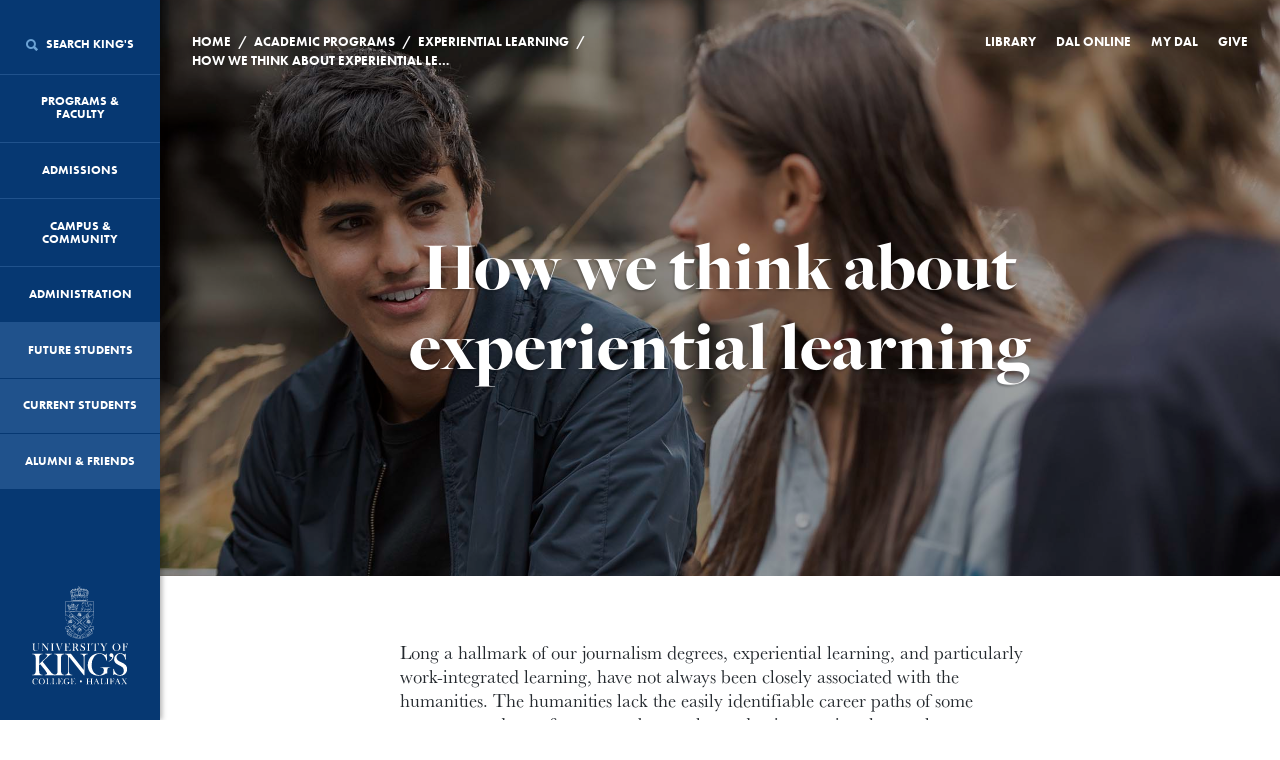

--- FILE ---
content_type: text/html; charset=UTF-8
request_url: https://ukings.ca/programs/experiential-learning/how-we-think-about-experiential-learning/
body_size: 21013
content:
<!DOCTYPE html>

<html class="no-js" lang="en">
    <head>
		<!-- Google Tag Manager -->
<script>(function(w,d,s,l,i){w[l]=w[l]||[];w[l].push({'gtm.start':
new Date().getTime(),event:'gtm.js'});var f=d.getElementsByTagName(s)[0],
j=d.createElement(s),dl=l!='dataLayer'?'&l='+l:'';j.async=true;j.src=
'https://www.googletagmanager.com/gtm.js?id='+i+dl;f.parentNode.insertBefore(j,f);
})(window,document,'script','dataLayer','GTM-MCCSWHQ');</script>
<!-- End Google Tag Manager -->
		
        <meta charset="utf-8" />

        <meta name="viewport" content="width=device-width, initial-scale=1.0" />

        <meta name="google-site-verification" content="B7f832XzHMxoFNZnDp3hFRik5VHsC626unt8BEYvmw4" />
		<meta name="facebook-domain-verification" content="q2ubci5p59mbzkvv6cigttozu38sl5" />
        

        <!-- Favicons / Site Tile -->
        <link rel="apple-touch-icon" sizes="180x180" href="/apple-touch-icon.png?v=2">
        <link rel="icon" type="image/png" href="/favicon-32x32.png?v=2" sizes="32x32">
        <link rel="icon" type="image/png" href="/favicon-16x16.png?v=2" sizes="16x16">
        <link rel="manifest" href="/manifest.json?v=2">
        <link rel="mask-icon" href="/safari-pinned-tab.svg?v=2" color="#063872">
        <meta name="theme-color" content="#063872">

        <style>
            html {
                opacity: 0;
                transition: opacity 350ms ease 0ms;
            }

            html.wf-active {
                opacity: 1;
                transition: opacity 350ms ease 0ms;
            }
        </style>

        	<style>img:is([sizes="auto" i], [sizes^="auto," i]) { contain-intrinsic-size: 3000px 1500px }</style>
	
		<!-- All in One SEO 4.9.1.1 - aioseo.com -->
		<title>How we think about experiential learning | University of King's College</title>
	<meta name="description" content="Our experiential learning programs provide tangible evidence of the invaluable skillset humanities students bring to the work place and the wider world." />
	<meta name="robots" content="max-image-preview:large" />
	<link rel="canonical" href="https://ukings.ca/programs/experiential-learning/how-we-think-about-experiential-learning/" />
	<meta name="generator" content="All in One SEO (AIOSEO) 4.9.1.1" />
		<meta property="og:locale" content="en_US" />
		<meta property="og:site_name" content="University of Kings College | Halifax, Nova Scotia" />
		<meta property="og:type" content="university" />
		<meta property="og:title" content="How we think about experiential learning | University of King&#039;s College" />
		<meta property="og:description" content="Our experiential learning programs provide tangible evidence of the invaluable skillset humanities students bring to the work place and the wider world." />
		<meta property="og:url" content="https://ukings.ca/programs/experiential-learning/how-we-think-about-experiential-learning/" />
		<meta property="fb:admins" content="10100697321729409" />
		<meta property="og:image" content="https://ukings.ca/wp-content/uploads/2016/07/JIV0845.jpg" />
		<meta property="og:image:secure_url" content="https://ukings.ca/wp-content/uploads/2016/07/JIV0845.jpg" />
		<meta property="og:image:width" content="1623" />
		<meta property="og:image:height" content="1080" />
		<meta name="twitter:card" content="summary_large_image" />
		<meta name="twitter:site" content="@ukings" />
		<meta name="twitter:title" content="How we think about experiential learning | University of King&#039;s College" />
		<meta name="twitter:description" content="Our experiential learning programs provide tangible evidence of the invaluable skillset humanities students bring to the work place and the wider world." />
		<meta name="twitter:image" content="https://ukings.ca/wp-content/uploads/2016/07/JIV0845.jpg" />
		<script type="application/ld+json" class="aioseo-schema">
			{"@context":"https:\/\/schema.org","@graph":[{"@type":"BreadcrumbList","@id":"https:\/\/ukings.ca\/programs\/experiential-learning\/how-we-think-about-experiential-learning\/#breadcrumblist","itemListElement":[{"@type":"ListItem","@id":"https:\/\/ukings.ca#listItem","position":1,"name":"Home","item":"https:\/\/ukings.ca","nextItem":{"@type":"ListItem","@id":"https:\/\/ukings.ca\/programs\/#listItem","name":"Academic Programs"}},{"@type":"ListItem","@id":"https:\/\/ukings.ca\/programs\/#listItem","position":2,"name":"Academic Programs","item":"https:\/\/ukings.ca\/programs\/","nextItem":{"@type":"ListItem","@id":"https:\/\/ukings.ca\/programs\/experiential-learning\/#listItem","name":"Experiential Learning"},"previousItem":{"@type":"ListItem","@id":"https:\/\/ukings.ca#listItem","name":"Home"}},{"@type":"ListItem","@id":"https:\/\/ukings.ca\/programs\/experiential-learning\/#listItem","position":3,"name":"Experiential Learning","item":"https:\/\/ukings.ca\/programs\/experiential-learning\/","nextItem":{"@type":"ListItem","@id":"https:\/\/ukings.ca\/programs\/experiential-learning\/how-we-think-about-experiential-learning\/#listItem","name":"How we think about experiential learning"},"previousItem":{"@type":"ListItem","@id":"https:\/\/ukings.ca\/programs\/#listItem","name":"Academic Programs"}},{"@type":"ListItem","@id":"https:\/\/ukings.ca\/programs\/experiential-learning\/how-we-think-about-experiential-learning\/#listItem","position":4,"name":"How we think about experiential learning","previousItem":{"@type":"ListItem","@id":"https:\/\/ukings.ca\/programs\/experiential-learning\/#listItem","name":"Experiential Learning"}}]},{"@type":"Organization","@id":"https:\/\/ukings.ca\/#organization","name":"University of King's College","description":"Halifax, Nova Scotia","url":"https:\/\/ukings.ca\/","telephone":"+19024221271","logo":{"@type":"ImageObject","url":"https:\/\/ukings.ca\/wp-content\/uploads\/2022\/12\/UKC_Vert_Colour_BlueText_RGB.png","@id":"https:\/\/ukings.ca\/programs\/experiential-learning\/how-we-think-about-experiential-learning\/#organizationLogo","width":112,"height":112,"caption":"King's logo in colour"},"image":{"@id":"https:\/\/ukings.ca\/programs\/experiential-learning\/how-we-think-about-experiential-learning\/#organizationLogo"},"sameAs":["https:\/\/www.instagram.com\/ukchalifax","https:\/\/www.youtube.com\/c\/UniversityofKingsCollege","https:\/\/www.linkedin.com\/school\/universityofkingscollege\/"]},{"@type":"WebPage","@id":"https:\/\/ukings.ca\/programs\/experiential-learning\/how-we-think-about-experiential-learning\/#webpage","url":"https:\/\/ukings.ca\/programs\/experiential-learning\/how-we-think-about-experiential-learning\/","name":"How we think about experiential learning | University of King's College","description":"Our experiential learning programs provide tangible evidence of the invaluable skillset humanities students bring to the work place and the wider world.","inLanguage":"en-US","isPartOf":{"@id":"https:\/\/ukings.ca\/#website"},"breadcrumb":{"@id":"https:\/\/ukings.ca\/programs\/experiential-learning\/how-we-think-about-experiential-learning\/#breadcrumblist"},"datePublished":"2021-10-12T11:37:43-03:00","dateModified":"2025-05-09T09:35:48-03:00"},{"@type":"WebSite","@id":"https:\/\/ukings.ca\/#website","url":"https:\/\/ukings.ca\/","name":"University of King's College","description":"Halifax, Nova Scotia","inLanguage":"en-US","publisher":{"@id":"https:\/\/ukings.ca\/#organization"}}]}
		</script>
		<!-- All in One SEO -->

<link rel='dns-prefetch' href='//ukings.ca' />
<link rel='dns-prefetch' href='//cdn.jsdelivr.net' />
<link rel='dns-prefetch' href='//cdnjs.cloudflare.com' />
<script type="text/javascript">
/* <![CDATA[ */
window._wpemojiSettings = {"baseUrl":"https:\/\/s.w.org\/images\/core\/emoji\/16.0.1\/72x72\/","ext":".png","svgUrl":"https:\/\/s.w.org\/images\/core\/emoji\/16.0.1\/svg\/","svgExt":".svg","source":{"concatemoji":"https:\/\/ukings.ca\/wp-includes\/js\/wp-emoji-release.min.js?ver=a7d8e11c830d3c442a57c0137acdb621"}};
/*! This file is auto-generated */
!function(s,n){var o,i,e;function c(e){try{var t={supportTests:e,timestamp:(new Date).valueOf()};sessionStorage.setItem(o,JSON.stringify(t))}catch(e){}}function p(e,t,n){e.clearRect(0,0,e.canvas.width,e.canvas.height),e.fillText(t,0,0);var t=new Uint32Array(e.getImageData(0,0,e.canvas.width,e.canvas.height).data),a=(e.clearRect(0,0,e.canvas.width,e.canvas.height),e.fillText(n,0,0),new Uint32Array(e.getImageData(0,0,e.canvas.width,e.canvas.height).data));return t.every(function(e,t){return e===a[t]})}function u(e,t){e.clearRect(0,0,e.canvas.width,e.canvas.height),e.fillText(t,0,0);for(var n=e.getImageData(16,16,1,1),a=0;a<n.data.length;a++)if(0!==n.data[a])return!1;return!0}function f(e,t,n,a){switch(t){case"flag":return n(e,"\ud83c\udff3\ufe0f\u200d\u26a7\ufe0f","\ud83c\udff3\ufe0f\u200b\u26a7\ufe0f")?!1:!n(e,"\ud83c\udde8\ud83c\uddf6","\ud83c\udde8\u200b\ud83c\uddf6")&&!n(e,"\ud83c\udff4\udb40\udc67\udb40\udc62\udb40\udc65\udb40\udc6e\udb40\udc67\udb40\udc7f","\ud83c\udff4\u200b\udb40\udc67\u200b\udb40\udc62\u200b\udb40\udc65\u200b\udb40\udc6e\u200b\udb40\udc67\u200b\udb40\udc7f");case"emoji":return!a(e,"\ud83e\udedf")}return!1}function g(e,t,n,a){var r="undefined"!=typeof WorkerGlobalScope&&self instanceof WorkerGlobalScope?new OffscreenCanvas(300,150):s.createElement("canvas"),o=r.getContext("2d",{willReadFrequently:!0}),i=(o.textBaseline="top",o.font="600 32px Arial",{});return e.forEach(function(e){i[e]=t(o,e,n,a)}),i}function t(e){var t=s.createElement("script");t.src=e,t.defer=!0,s.head.appendChild(t)}"undefined"!=typeof Promise&&(o="wpEmojiSettingsSupports",i=["flag","emoji"],n.supports={everything:!0,everythingExceptFlag:!0},e=new Promise(function(e){s.addEventListener("DOMContentLoaded",e,{once:!0})}),new Promise(function(t){var n=function(){try{var e=JSON.parse(sessionStorage.getItem(o));if("object"==typeof e&&"number"==typeof e.timestamp&&(new Date).valueOf()<e.timestamp+604800&&"object"==typeof e.supportTests)return e.supportTests}catch(e){}return null}();if(!n){if("undefined"!=typeof Worker&&"undefined"!=typeof OffscreenCanvas&&"undefined"!=typeof URL&&URL.createObjectURL&&"undefined"!=typeof Blob)try{var e="postMessage("+g.toString()+"("+[JSON.stringify(i),f.toString(),p.toString(),u.toString()].join(",")+"));",a=new Blob([e],{type:"text/javascript"}),r=new Worker(URL.createObjectURL(a),{name:"wpTestEmojiSupports"});return void(r.onmessage=function(e){c(n=e.data),r.terminate(),t(n)})}catch(e){}c(n=g(i,f,p,u))}t(n)}).then(function(e){for(var t in e)n.supports[t]=e[t],n.supports.everything=n.supports.everything&&n.supports[t],"flag"!==t&&(n.supports.everythingExceptFlag=n.supports.everythingExceptFlag&&n.supports[t]);n.supports.everythingExceptFlag=n.supports.everythingExceptFlag&&!n.supports.flag,n.DOMReady=!1,n.readyCallback=function(){n.DOMReady=!0}}).then(function(){return e}).then(function(){var e;n.supports.everything||(n.readyCallback(),(e=n.source||{}).concatemoji?t(e.concatemoji):e.wpemoji&&e.twemoji&&(t(e.twemoji),t(e.wpemoji)))}))}((window,document),window._wpemojiSettings);
/* ]]> */
</script>
<style id='wp-emoji-styles-inline-css' type='text/css'>

	img.wp-smiley, img.emoji {
		display: inline !important;
		border: none !important;
		box-shadow: none !important;
		height: 1em !important;
		width: 1em !important;
		margin: 0 0.07em !important;
		vertical-align: -0.1em !important;
		background: none !important;
		padding: 0 !important;
	}
</style>
<link rel='stylesheet' id='am360view-cgb-style-css-css' href='https://ukings.ca/wp-content/plugins/360-view/dist/blocks.style.build.css' type='text/css' media='all' />
<link rel='stylesheet' id='aioseo/css/src/vue/standalone/blocks/table-of-contents/global.scss-css' href='https://ukings.ca/wp-content/plugins/all-in-one-seo-pack/dist/Lite/assets/css/table-of-contents/global.e90f6d47.css?ver=4.9.1.1' type='text/css' media='all' />
<link rel='stylesheet' id='page-list-style-css' href='https://ukings.ca/wp-content/plugins/page-list/css/page-list.css?ver=5.9' type='text/css' media='all' />
<link rel='stylesheet' id='font-awesome-min-css' href='https://ukings.ca/wp-content/themes/kings-website/assets/vendor/font-awesome.min.css?ver=2.1.10' type='text/css' media='all' />
<link rel='stylesheet' id='ionicons-min-css' href='https://ukings.ca/wp-content/themes/kings-website/assets/vendor/ionicons.min.css?ver=2.1.10' type='text/css' media='all' />
<link rel='stylesheet' id='normalize-css' href='https://ukings.ca/wp-content/themes/kings-website/assets/vendor/normalize.min.css?ver=2.1.10' type='text/css' media='all' />
<link rel='stylesheet' id='slick-css-css' href='//cdn.jsdelivr.net/npm/slick-carousel@1.8.1/slick/slick.css?ver=2.1.10' type='text/css' media='all' />
<link rel='stylesheet' id='style-css' href='https://ukings.ca/wp-content/themes/kings-website/assets/css/style.css?ver=2.1.10' type='text/css' media='all' />
<link rel='stylesheet' id='new-style-css' href='https://ukings.ca/wp-content/themes/kings-website/assets/css/rev-new-style.css?ver=2.1.10' type='text/css' media='all' />
<link rel='stylesheet' id='dev-style-css' href='https://ukings.ca/wp-content/themes/kings-website/assets/css/dev.css?ver=2.1.10' type='text/css' media='all' />
<link rel='stylesheet' id='fresco-css' href='https://ukings.ca/wp-content/themes/kings-website/assets/vendor/fresco/css/fresco.css?ver=2.1.10' type='text/css' media='all' />
<script type="text/javascript" src="https://ukings.ca/wp-content/themes/kings-website/assets/vendor/jquery.min.js?ver=2.1.10" id="jquery-js"></script>
<script type="text/javascript" src="https://ukings.ca/wp-content/themes/kings-website/assets/vendor/modernizr.js?ver=2.1.10" id="modernizr-js"></script>
<script type="text/javascript" src="https://ukings.ca/wp-content/themes/kings-website/assets/js/blazy.min.js?ver=2.1.10" id="blazy-js-js"></script>
<link rel="https://api.w.org/" href="https://ukings.ca/wp-json/" /><link rel="alternate" title="JSON" type="application/json" href="https://ukings.ca/wp-json/wp/v2/pages/46996" /><link rel="EditURI" type="application/rsd+xml" title="RSD" href="https://ukings.ca/xmlrpc.php?rsd" />
<link rel='shortlink' href='https://ukings.ca/?p=46996' />
<link rel="alternate" title="oEmbed (JSON)" type="application/json+oembed" href="https://ukings.ca/wp-json/oembed/1.0/embed?url=https%3A%2F%2Fukings.ca%2Fprograms%2Fexperiential-learning%2Fhow-we-think-about-experiential-learning%2F" />
<link rel="alternate" title="oEmbed (XML)" type="text/xml+oembed" href="https://ukings.ca/wp-json/oembed/1.0/embed?url=https%3A%2F%2Fukings.ca%2Fprograms%2Fexperiential-learning%2Fhow-we-think-about-experiential-learning%2F&#038;format=xml" />
<script type="text/javascript">
(function(url){
	if(/(?:Chrome\/26\.0\.1410\.63 Safari\/537\.31|WordfenceTestMonBot)/.test(navigator.userAgent)){ return; }
	var addEvent = function(evt, handler) {
		if (window.addEventListener) {
			document.addEventListener(evt, handler, false);
		} else if (window.attachEvent) {
			document.attachEvent('on' + evt, handler);
		}
	};
	var removeEvent = function(evt, handler) {
		if (window.removeEventListener) {
			document.removeEventListener(evt, handler, false);
		} else if (window.detachEvent) {
			document.detachEvent('on' + evt, handler);
		}
	};
	var evts = 'contextmenu dblclick drag dragend dragenter dragleave dragover dragstart drop keydown keypress keyup mousedown mousemove mouseout mouseover mouseup mousewheel scroll'.split(' ');
	var logHuman = function() {
		if (window.wfLogHumanRan) { return; }
		window.wfLogHumanRan = true;
		var wfscr = document.createElement('script');
		wfscr.type = 'text/javascript';
		wfscr.async = true;
		wfscr.src = url + '&r=' + Math.random();
		(document.getElementsByTagName('head')[0]||document.getElementsByTagName('body')[0]).appendChild(wfscr);
		for (var i = 0; i < evts.length; i++) {
			removeEvent(evts[i], logHuman);
		}
	};
	for (var i = 0; i < evts.length; i++) {
		addEvent(evts[i], logHuman);
	}
})('//ukings.ca/?wordfence_lh=1&hid=4566ADEA491B92E083A4A52BF82833EB');
</script><link rel="canonical" href="https://ukings.ca/programs/experiential-learning/how-we-think-about-experiential-learning/" /><!-- Google tag (gtag.js) --> 
<script async src=https://www.googletagmanager.com/gtag/js?id=G-R6NNR01JF9></script> 
<script> window.dataLayer = window.dataLayer || []; function gtag(){dataLayer.push(arguments);} gtag('js', new Date()); gtag('config', 'G-R6NNR01JF9'); </script><link rel="icon" href="https://ukings.ca/wp-content/uploads/2020/09/favicon-32x32-1.png" sizes="32x32" />
<link rel="icon" href="https://ukings.ca/wp-content/uploads/2020/09/favicon-32x32-1.png" sizes="192x192" />
<link rel="apple-touch-icon" href="https://ukings.ca/wp-content/uploads/2020/09/favicon-32x32-1.png" />
<meta name="msapplication-TileImage" content="https://ukings.ca/wp-content/uploads/2020/09/favicon-32x32-1.png" />


		
		<!-- libraryh3lp.com/ Code -->
		<script type="text/javascript" src="https://ca.libraryh3lp.com/js/libraryh3lp.js?multi"></script>
		
		<!-- style for LibraryH3lp offline box  -->

		<style type="text/css" media="screen"> 
		<!-- 
		.offline_box { 
			background: #B0C4DE; 
			width: 200px; 
			text-align: center; 
			padding: 3px 3px 5px 3px; 
			border: 1px solid gray; 
		} 

		.style2 {
			font-family: "Courier New", Courier, mono;
		} 
		--> 
		</style>

        <!-- Snap Pixel Code -->
        <script type='text/javascript'>
        (function(e,t,n){if(e.snaptr)return;var a=e.snaptr=function()
        {a.handleRequest?a.handleRequest.apply(a,arguments):a.queue.push(arguments)};
        a.queue=[];var s='script';r=t.createElement(s);r.async=!0;
        r.src=n;var u=t.getElementsByTagName(s)[0];
        u.parentNode.insertBefore(r,u);})(window,document,
        'https://sc-static.net/scevent.min.js');

        snaptr('init', '9a588c5b-7d18-4716-8724-146265217ea1', {
        'user_email': '__INSERT_USER_EMAIL__'
        });

        snaptr('track', 'PAGE_VIEW');

        </script>
        <!-- End Snap Pixel Code -->

    </head>
    <body class="wp-singular page-template page-template-page page-template-page-php page page-id-46996 page-child parent-pageid-46864 wp-theme-kings-website">
		<!-- Google Tag Manager (noscript) -->
<noscript><iframe src="https://www.googletagmanager.com/ns.html?id=GTM-MCCSWHQ"
height="0" width="0" style="display:none;visibility:hidden"></iframe></noscript>
<!-- End Google Tag Manager (noscript) -->
    	
		

    <header class="sidebar">
<input id="post-id" type="hidden" value="46996" />
    <nav>

        <div class="mobile-nav__target">
            <!-- <a href="/" title="Home" class="mobile-nav__logo"><img src="https://ukings.ca/wp-content/themes/kings-website/assets/img/icon_crown_white.svg" title="Home" alt="Home" class="mobile-nav__image"></a> -->
            <a href="/" title="Home" class="mobile-nav__logo"><img src="https://ukings.ca/wp-content/themes/kings-website/assets/img/crest_white.png" title="Home" alt="Home" class="mobile-nav__image"></a>
            <div class="mobile-nav__link-wrapper">
                <button class="mobile-nav__trigger"><i class="ionicons ion-android-menu"></i> Menu</button>
                <button class="mobile-nav__search"><i class="ionicons ion-android-search"></i> Search</button>
            </div>
        </div>

                                    <div class="main-menu" data-level="1" data-menu-link-target="menu-sub-0">
                    <a href="/" class="home" title="Home">
                        <img src="https://ukings.ca/wp-content/themes/kings-website/assets/img/logo_vertical_white.svg" title="Home" alt="Home">
                    </a>
            
                                                <a href="#" 
                       title="Search King's" 
                       id="menu-item-search" 
                       data-menu-link-handler="menu-sub-search" 
                                              data-menu-id="search" 
                       data-menu-parent="0">
                                                    <i class="ionicons ion-search"></i> 
                                                Search King's<i class="ionicons ion-android-add"></i>
                    </a>
                                                                <a href="#" 
                       title="Programs & Faculty" 
                       id="menu-item-917" 
                       data-menu-link-handler="menu-sub-917" 
                                              data-menu-id="917" 
                       data-menu-parent="0">
                                                Programs & Faculty<i class="ionicons ion-android-add"></i>
                    </a>
                                                                <a href="#" 
                       title="Admissions" 
                       id="menu-item-937" 
                       data-menu-link-handler="menu-sub-937" 
                                              data-menu-id="937" 
                       data-menu-parent="0">
                                                Admissions<i class="ionicons ion-android-add"></i>
                    </a>
                                                                <a href="#" 
                       title="Campus & Community" 
                       id="menu-item-940" 
                       data-menu-link-handler="menu-sub-940" 
                                              data-menu-id="940" 
                       data-menu-parent="0">
                                                Campus & Community<i class="ionicons ion-android-add"></i>
                    </a>
                                                                <a href="#" 
                       title="Administration" 
                       id="menu-item-14414" 
                       data-menu-link-handler="menu-sub-14414" 
                                              data-menu-id="14414" 
                       data-menu-parent="0">
                                                Administration<i class="ionicons ion-android-add"></i>
                    </a>
                                                                <a href="https://ukings.ca/future-students/" 
                       title="Future Students" 
                       data-menu-post-id="929" 
                       data-menu-id="933" 
                       data-menu-parent="0" 
                       target="">
                                                  Future Students
                    </a>
                                                                <a href="https://ukings.ca/current-students/" 
                       title="Current Students" 
                       data-menu-post-id="927" 
                       data-menu-id="934" 
                       data-menu-parent="0" 
                       target="">
                                                  Current Students
                    </a>
                                                                <a href="#" 
                       title="Alumni &#038; Friends" 
                       id="menu-item-935" 
                       data-menu-link-handler="menu-sub-935" 
                                              data-menu-id="935" 
                       data-menu-parent="0">
                                                Alumni &#038; Friends<i class="ionicons ion-android-add"></i>
                    </a>
                                        </div>
                                    <div class="sub-menu-01" data-menu-link-target="menu-sub-917" data-level="2">
                    <a href="#" class="menu-back" id="menu-item-935" data-menu-link-handler="menu-sub-917" title="Back"><i class="fa fa-angle-left"></i>Back</a>
            
                                                <a href="https://ukings.ca/programs/" 
                       title="Overview" 
                       data-menu-post-id="158" 
                       data-menu-id="964" 
                       data-menu-parent="917" 
                       target="">
                                                  Overview
                    </a>
                                                                <a href="https://ukings.ca/area-of-study/foundation-year-program/" 
                       title="Foundation Year Program" 
                       data-menu-post-id="1039" 
                       data-menu-id="1041" 
                       data-menu-parent="917" 
                       target="">
                                                  Foundation Year Program
                    </a>
                                                                <a href="#" 
                       title="Journalism, Writing & Publishing" 
                       id="menu-item-886" 
                       data-menu-link-handler="menu-sub-886" 
                                              data-menu-id="886" 
                       data-menu-parent="917">
                                                Journalism, Writing & Publishing<i class="ionicons ion-android-add"></i>
                    </a>
                                                                <a href="#" 
                       title="King's Honours  Programs" 
                       id="menu-item-2889" 
                       data-menu-link-handler="menu-sub-2889" 
                                              data-menu-id="2889" 
                       data-menu-parent="917">
                                                King's Honours  Programs<i class="ionicons ion-android-add"></i>
                    </a>
                                                                <a href="https://ukings.ca/area-of-study/arts-humanities/" 
                       title="Arts &#038; Humanities" 
                       data-menu-post-id="109" 
                       data-menu-id="28808" 
                       data-menu-parent="917" 
                       target="">
                                                  Arts &#038; Humanities
                    </a>
                                                                <a href="https://ukings.ca/area-of-study/science/" 
                       title="Science" 
                       data-menu-post-id="104" 
                       data-menu-id="887" 
                       data-menu-parent="917" 
                       target="">
                                                  Science
                    </a>
                                                                <a href="https://ukings.ca/area-of-study/music/" 
                       title="Music" 
                       data-menu-post-id="111" 
                       data-menu-id="884" 
                       data-menu-parent="917" 
                       target="">
                                                  Music
                    </a>
                                                                <a href="https://ukings.ca/programs/courses/" 
                       title="Courses" 
                       data-menu-post-id="173" 
                       data-menu-id="936" 
                       data-menu-parent="917" 
                       target="">
                                                  Courses
                    </a>
                                                                <a href="https://ukings.ca/area-of-study/field-courses-study-abroad/" 
                       title="Field Courses &#038; Study Abroad Programs" 
                       data-menu-post-id="989" 
                       data-menu-id="5194" 
                       data-menu-parent="917" 
                       target="">
                                                  Field Courses &#038; Study Abroad Programs
                    </a>
                                                                <a href="https://ukings.ca/programs/experiential-learning/" 
                       title="Experiential Learning" 
                       data-menu-post-id="46864" 
                       data-menu-id="47445" 
                       data-menu-parent="917" 
                       target="">
                                                  Experiential Learning
                    </a>
                                                                <a href="#" 
                       title="Non-Credit Programs" 
                       id="menu-item-27591" 
                       data-menu-link-handler="menu-sub-27591" 
                                              data-menu-id="27591" 
                       data-menu-parent="917">
                                                Non-Credit Programs<i class="ionicons ion-android-add"></i>
                    </a>
                                                                <a href="https://ukings.ca/programs/for-faculty/" 
                       title="For Faculty" 
                       data-menu-post-id="13972" 
                       data-menu-id="63320" 
                       data-menu-parent="917" 
                       target="">
                                                  For Faculty
                    </a>
                                        </div>
                                    <div class="sub-menu-02" data-menu-link-target="menu-sub-886" data-level="3">
                    <a href="#" class="menu-back" id="menu-item-935" data-menu-link-handler="menu-sub-886" title="Back"><i class="fa fa-angle-left"></i>Back</a>
            
                                                <a href="https://ukings.ca/area-of-study/journalism-writing-publishing/" 
                       title="Overview" 
                       data-menu-post-id="55541" 
                       data-menu-id="56130" 
                       data-menu-parent="886" 
                       target="">
                                                  Overview
                    </a>
                                                                <a href="#" 
                       title="Journalism Programs" 
                       id="menu-item-5982" 
                       data-menu-link-handler="menu-sub-5982" 
                                              data-menu-id="5982" 
                       data-menu-parent="886">
                                                Journalism Programs<i class="ionicons ion-android-add"></i>
                    </a>
                                                                <a href="#" 
                       title="Writing & Publishing Programs" 
                       id="menu-item-54569" 
                       data-menu-link-handler="menu-sub-54569" 
                                              data-menu-id="54569" 
                       data-menu-parent="886">
                                                Writing & Publishing Programs<i class="ionicons ion-android-add"></i>
                    </a>
                                        </div>
                                    <div class="sub-menu-03" data-menu-link-target="menu-sub-5982" data-level="4">
                    <a href="#" class="menu-back" id="menu-item-935" data-menu-link-handler="menu-sub-5982" title="Back"><i class="fa fa-angle-left"></i>Back</a>
            
                                                <a href="https://ukings.ca/area-of-study/journalism/" 
                       title="Overview" 
                       data-menu-post-id="107" 
                       data-menu-id="54571" 
                       data-menu-parent="5982" 
                       target="">
                                                  Overview
                    </a>
                                                                <a href="https://ukings.ca/area-of-study/bachelor-of-journalism-honours/" 
                       title="Bachelor of Journalism (Honours)" 
                       data-menu-post-id="1490" 
                       data-menu-id="5980" 
                       data-menu-parent="5982" 
                       target="">
                                                  Bachelor of Journalism (Honours)
                    </a>
                                                                <a href="https://ukings.ca/area-of-study/minor-in-journalism-studies/" 
                       title="Minor in Journalism Studies" 
                       data-menu-post-id="5947" 
                       data-menu-id="5976" 
                       data-menu-parent="5982" 
                       target="">
                                                  Minor in Journalism Studies
                    </a>
                                                                <a href="https://ukings.ca/area-of-study/one-year-bachelor-of-journalism/" 
                       title="One-Year Bachelor of Journalism" 
                       data-menu-post-id="1859" 
                       data-menu-id="5977" 
                       data-menu-parent="5982" 
                       target="">
                                                  One-Year Bachelor of Journalism
                    </a>
                                                                <a href="https://ukings.ca/area-of-study/master-of-journalism/" 
                       title="Master of Journalism" 
                       data-menu-post-id="3397" 
                       data-menu-id="5981" 
                       data-menu-parent="5982" 
                       target="">
                                                  Master of Journalism
                    </a>
                                        </div>
                                    <div class="sub-menu-03" data-menu-link-target="menu-sub-54569" data-level="4">
                    <a href="#" class="menu-back" id="menu-item-935" data-menu-link-handler="menu-sub-54569" title="Back"><i class="fa fa-angle-left"></i>Back</a>
            
                                                <a href="https://ukings.ca/area-of-study/writing-and-publishing/" 
                       title="Overview" 
                       data-menu-post-id="53907" 
                       data-menu-id="54572" 
                       data-menu-parent="54569" 
                       target="">
                                                  Overview
                    </a>
                                                                <a href="https://ukings.ca/area-of-study/master-of-fine-arts-in-creative-nonfiction/" 
                       title="Master of Fine Arts in Creative Nonfiction" 
                       data-menu-post-id="4097" 
                       data-menu-id="5978" 
                       data-menu-parent="54569" 
                       target="">
                                                  Master of Fine Arts in Creative Nonfiction
                    </a>
                                                                <a href="https://ukings.ca/area-of-study/master-of-fine-arts-in-fiction/" 
                       title="Master of Fine Arts in Fiction" 
                       data-menu-post-id="53915" 
                       data-menu-id="54570" 
                       data-menu-parent="54569" 
                       target="">
                                                  Master of Fine Arts in Fiction
                    </a>
                                        </div>
                                    <div class="sub-menu-02" data-menu-link-target="menu-sub-2889" data-level="3">
                    <a href="#" class="menu-back" id="menu-item-935" data-menu-link-handler="menu-sub-2889" title="Back"><i class="fa fa-angle-left"></i>Back</a>
            
                                                <a href="https://ukings.ca/area-of-study/kings-honours-programs/" 
                       title="Overview" 
                       data-menu-post-id="2520" 
                       data-menu-id="7118" 
                       data-menu-parent="2889" 
                       target="">
                                                  Overview
                    </a>
                                                                <a href="https://ukings.ca/area-of-study/contemporary-studies/" 
                       title="Contemporary Studies" 
                       data-menu-post-id="2899" 
                       data-menu-id="7112" 
                       data-menu-parent="2889" 
                       target="">
                                                  Contemporary Studies
                    </a>
                                                                <a href="https://ukings.ca/area-of-study/early-modern-studies/" 
                       title="Early Modern Studies" 
                       data-menu-post-id="2912" 
                       data-menu-id="7117" 
                       data-menu-parent="2889" 
                       target="">
                                                  Early Modern Studies
                    </a>
                                                                <a href="https://ukings.ca/area-of-study/history-of-science-and-technology/" 
                       title="History of Science and Technology" 
                       data-menu-post-id="2900" 
                       data-menu-id="7116" 
                       data-menu-parent="2889" 
                       target="">
                                                  History of Science and Technology
                    </a>
                                        </div>
                                    <div class="sub-menu-02" data-menu-link-target="menu-sub-27591" data-level="3">
                    <a href="#" class="menu-back" id="menu-item-935" data-menu-link-handler="menu-sub-27591" title="Back"><i class="fa fa-angle-left"></i>Back</a>
            
                                                <a href="https://ukings.ca/programs/non-credit/" 
                       title="Overview" 
                       data-menu-post-id="10210" 
                       data-menu-id="30959" 
                       data-menu-parent="27591" 
                       target="">
                                                  Overview
                    </a>
                                                                <a href="https://ukings.ca/programs/non-credit/public-humanities/" 
                       title="Undergraduate Fellowships in Public Humanities" 
                       data-menu-post-id="30742" 
                       data-menu-id="30952" 
                       data-menu-parent="27591" 
                       target="">
                                                  Undergraduate Fellowships in Public Humanities
                    </a>
                                                                <a href="https://ukings.ca/programs/non-credit/humanities-for-young-people/" 
                       title="Humanities for Young People (HYP)" 
                       data-menu-post-id="1035" 
                       data-menu-id="1067" 
                       data-menu-parent="27591" 
                       target="">
                                                  Humanities for Young People (HYP)
                    </a>
                                                                <a href="https://ukings.ca/programs/non-credit/data-school/" 
                       title="Summer Data School" 
                       data-menu-post-id="10199" 
                       data-menu-id="27592" 
                       data-menu-parent="27591" 
                       target="">
                                                  Summer Data School
                    </a>
                                                                <a href="https://ukings.ca/programs/non-credit/writing-workshops/" 
                       title="Writing Workshops" 
                       data-menu-post-id="27497" 
                       data-menu-id="27593" 
                       data-menu-parent="27591" 
                       target="">
                                                  Writing Workshops
                    </a>
                                                                <a href="https://ukings.ca/programs/non-credit/how-to-make-a-podcast/" 
                       title="How to Make a Podcast" 
                       data-menu-post-id="69332" 
                       data-menu-id="69635" 
                       data-menu-parent="27591" 
                       target="">
                                                  How to Make a Podcast
                    </a>
                                        </div>
                                    <div class="sub-menu-01" data-menu-link-target="menu-sub-937" data-level="2">
                    <a href="#" class="menu-back" id="menu-item-935" data-menu-link-handler="menu-sub-937" title="Back"><i class="fa fa-angle-left"></i>Back</a>
            
                                                <a href="#" 
                       title="Apply to King’s" 
                       id="menu-item-1042" 
                       data-menu-link-handler="menu-sub-1042" 
                                              data-menu-id="1042" 
                       data-menu-parent="937">
                                                Apply to King’s<i class="ionicons ion-android-add"></i>
                    </a>
                                                                <a href="#" 
                       title="Admission Requirements" 
                       id="menu-item-6589" 
                       data-menu-link-handler="menu-sub-6589" 
                                              data-menu-id="6589" 
                       data-menu-parent="937">
                                                Admission Requirements<i class="ionicons ion-android-add"></i>
                    </a>
                                                                <a href="#" 
                       title="Finances" 
                       id="menu-item-938" 
                       data-menu-link-handler="menu-sub-938" 
                                              data-menu-id="938" 
                       data-menu-parent="937">
                                                Finances<i class="ionicons ion-android-add"></i>
                    </a>
                                                                <a href="https://ukings.ca/admissions/dal-kings/" 
                       title="The King's/Dalhousie Association" 
                       data-menu-post-id="53567" 
                       data-menu-id="53668" 
                       data-menu-parent="937" 
                       target="">
                                                  The King's/Dalhousie Association
                    </a>
                                                                <a href="https://ukings.ca/admissions/important-dates-deadlines/" 
                       title="Admissions Dates &#038; Deadlines" 
                       data-menu-post-id="993" 
                       data-menu-id="1044" 
                       data-menu-parent="937" 
                       target="">
                                                  Admissions Dates &#038; Deadlines
                    </a>
                                                                <a href="https://ukings.ca/admissions/campus-tours-recruitment/" 
                       title="Campus Tours &#038; Recruitment Events" 
                       data-menu-post-id="995" 
                       data-menu-id="1045" 
                       data-menu-parent="937" 
                       target="">
                                                  Campus Tours &#038; Recruitment Events
                    </a>
                                                                <a href="https://ukings.ca/admissions/course-selection-registration/" 
                       title="Course Selection &#038; Registration" 
                       data-menu-post-id="997" 
                       data-menu-id="1046" 
                       data-menu-parent="937" 
                       target="">
                                                  Course Selection &#038; Registration
                    </a>
                                                                <a href="https://ukings.ca/admissions/next-steps/" 
                       title="Next Steps" 
                       data-menu-post-id="999" 
                       data-menu-id="1047" 
                       data-menu-parent="937" 
                       target="">
                                                  Next Steps
                    </a>
                                                                <a href="https://ukings.ca/future-students/for-parents/" 
                       title="Information for parents" 
                       data-menu-post-id="20110" 
                       data-menu-id="35064" 
                       data-menu-parent="937" 
                       target="">
                                                  Information for parents
                    </a>
                                        </div>
                                    <div class="sub-menu-02" data-menu-link-target="menu-sub-1042" data-level="3">
                    <a href="#" class="menu-back" id="menu-item-935" data-menu-link-handler="menu-sub-1042" title="Back"><i class="fa fa-angle-left"></i>Back</a>
            
                                                <a href="https://ukings.ca/admissions/apply-to-kings/undergraduate/" 
                       title="Undergraduate" 
                       data-menu-post-id="7437" 
                       data-menu-id="7738" 
                       data-menu-parent="1042" 
                       target="">
                                                  Undergraduate
                    </a>
                                                                <a href="https://ukings.ca/admissions/apply-to-kings/graduate/" 
                       title="Graduate & Advanced" 
                       data-menu-post-id="7425" 
                       data-menu-id="7739" 
                       data-menu-parent="1042" 
                       target="">
                                                  Graduate & Advanced
                    </a>
                                        </div>
                                    <div class="sub-menu-02" data-menu-link-target="menu-sub-6589" data-level="3">
                    <a href="#" class="menu-back" id="menu-item-935" data-menu-link-handler="menu-sub-6589" title="Back"><i class="fa fa-angle-left"></i>Back</a>
            
                                                <a href="https://ukings.ca/admissions/admission-requirements/undergraduate/" 
                       title="Undergraduate" 
                       data-menu-post-id="5832" 
                       data-menu-id="6642" 
                       data-menu-parent="6589" 
                       target="">
                                                  Undergraduate
                    </a>
                                                                <a href="https://ukings.ca/admissions/admission-requirements/graduate-advanced-admissions/" 
                       title="Graduate & Advanced" 
                       data-menu-post-id="3593" 
                       data-menu-id="6641" 
                       data-menu-parent="6589" 
                       target="">
                                                  Graduate & Advanced
                    </a>
                                        </div>
                                    <div class="sub-menu-02" data-menu-link-target="menu-sub-938" data-level="3">
                    <a href="#" class="menu-back" id="menu-item-935" data-menu-link-handler="menu-sub-938" title="Back"><i class="fa fa-angle-left"></i>Back</a>
            
                                                <a href="https://ukings.ca/admissions/finances/" 
                       title="Overview" 
                       data-menu-post-id="1144" 
                       data-menu-id="2383" 
                       data-menu-parent="938" 
                       target="">
                                                  Overview
                    </a>
                                                                <a href="https://ukings.ca/admissions/finances/payments-guide/" 
                       title="Payments Guide" 
                       data-menu-post-id="1362" 
                       data-menu-id="1407" 
                       data-menu-parent="938" 
                       target="">
                                                  Payments Guide
                    </a>
                                                                <a href="#" 
                       title="Tuition &#038; Living Expenses" 
                       id="menu-item-2920" 
                       data-menu-link-handler="menu-sub-2920" 
                                              data-menu-id="2920" 
                       data-menu-parent="938">
                                                Tuition &#038; Living Expenses<i class="ionicons ion-android-add"></i>
                    </a>
                                                                <a href="#" 
                       title="Scholarships and Awards" 
                       id="menu-item-1056" 
                       data-menu-link-handler="menu-sub-1056" 
                                              data-menu-id="1056" 
                       data-menu-parent="938">
                                                Scholarships and Awards<i class="ionicons ion-android-add"></i>
                    </a>
                                                                <a href="https://ukings.ca/admissions/finances/financial-aid/" 
                       title="Financial Aid" 
                       data-menu-post-id="1009" 
                       data-menu-id="1055" 
                       data-menu-parent="938" 
                       target="">
                                                  Financial Aid
                    </a>
                                                                <a href="https://ukings.ca/admissions/finances/financial-advising/" 
                       title="Financial Advising" 
                       data-menu-post-id="1017" 
                       data-menu-id="1051" 
                       data-menu-parent="938" 
                       target="">
                                                  Financial Advising
                    </a>
                                                                <a href="https://ukings.ca/campus-community/student-life/student-employment/" 
                       title="Student Employment" 
                       data-menu-post-id="1158" 
                       data-menu-id="2624" 
                       data-menu-parent="938" 
                       target="">
                                                  Student Employment
                    </a>
                                        </div>
                                    <div class="sub-menu-03" data-menu-link-target="menu-sub-2920" data-level="4">
                    <a href="#" class="menu-back" id="menu-item-935" data-menu-link-handler="menu-sub-2920" title="Back"><i class="fa fa-angle-left"></i>Back</a>
            
                                                <a href="https://ukings.ca/admissions/finances/tuition-living-expenses/" 
                       title="Overview" 
                       data-menu-post-id="1001" 
                       data-menu-id="2399" 
                       data-menu-parent="2920" 
                       target="">
                                                  Overview
                    </a>
                                                                <a href="https://ukings.ca/admissions/finances/tuition-living-expenses/tuition-estimates/" 
                       title="Tuition Estimates" 
                       data-menu-post-id="190" 
                       data-menu-id="1048" 
                       data-menu-parent="2920" 
                       target="">
                                                  Tuition Estimates
                    </a>
                                                                <a href="https://ukings.ca/admissions/finances/tuition-living-expenses/tuition-and-financial-aid-for-international-students/" 
                       title="Tuition and Financial Aid for International Students" 
                       data-menu-post-id="67821" 
                       data-menu-id="68151" 
                       data-menu-parent="2920" 
                       target="">
                                                  Tuition and Financial Aid for International Students
                    </a>
                                                                <a href="https://ukings.ca/admissions/finances/tuition-living-expenses/residence-meal-plan/" 
                       title="Residence &#038; Meal Plan" 
                       data-menu-post-id="1668" 
                       data-menu-id="2066" 
                       data-menu-parent="2920" 
                       target="">
                                                  Residence &#038; Meal Plan
                    </a>
                                        </div>
                                    <div class="sub-menu-03" data-menu-link-target="menu-sub-1056" data-level="4">
                    <a href="#" class="menu-back" id="menu-item-935" data-menu-link-handler="menu-sub-1056" title="Back"><i class="fa fa-angle-left"></i>Back</a>
            
                                                <a href="https://ukings.ca/admissions/finances/scholarships/" 
                       title="Overview" 
                       data-menu-post-id="1003" 
                       data-menu-id="2400" 
                       data-menu-parent="1056" 
                       target="">
                                                  Overview
                    </a>
                                                                <a href="https://ukings.ca/admissions/finances/scholarships/undergraduate/" 
                       title="For New Undergraduate Students" 
                       data-menu-post-id="1123" 
                       data-menu-id="29473" 
                       data-menu-parent="1056" 
                       target="">
                                                  For New Undergraduate Students
                    </a>
                                                                <a href="https://ukings.ca/admissions/finances/scholarships/graduate-advanced/" 
                       title="For New Graduate & Advanced Students" 
                       data-menu-post-id="1439" 
                       data-menu-id="29472" 
                       data-menu-parent="1056" 
                       target="">
                                                  For New Graduate & Advanced Students
                    </a>
                                                                <a href="https://ukings.ca/admissions/finances/scholarships/returning-student-scholarships/" 
                       title="For All Returning Students" 
                       data-menu-post-id="1007" 
                       data-menu-id="1057" 
                       data-menu-parent="1056" 
                       target="">
                                                  For All Returning Students
                    </a>
                                                                <a href="https://ukings.ca/admissions/finances/scholarships/graduating-student-scholarships/" 
                       title="For Graduating Students" 
                       data-menu-post-id="51219" 
                       data-menu-id="51353" 
                       data-menu-parent="1056" 
                       target="">
                                                  For Graduating Students
                    </a>
                                        </div>
                                    <div class="sub-menu-01" data-menu-link-target="menu-sub-940" data-level="2">
                    <a href="#" class="menu-back" id="menu-item-935" data-menu-link-handler="menu-sub-940" title="Back"><i class="fa fa-angle-left"></i>Back</a>
            
                                                <a href="https://ukings.ca/campus-community/about-kings/" 
                       title="About King’s" 
                       data-menu-post-id="979" 
                       data-menu-id="1064" 
                       data-menu-parent="940" 
                       target="">
                                                  About King’s
                    </a>
                                                                <a href="https://ukings.ca/people/" 
                       title="People" 
                       data-menu-post-id="164" 
                       data-menu-id="1066" 
                       data-menu-parent="940" 
                       target="">
                                                  People
                    </a>
                                                                <a href="https://ukings.ca/campus-community/library/" 
                       title="King’s Library" 
                       data-menu-post-id="1206" 
                       data-menu-id="5779" 
                       data-menu-parent="940" 
                       target="">
                                                  King’s Library
                    </a>
                                                                <a href="https://ukings.ca/campus-community/campus-map/" 
                       title="Campus Map" 
                       data-menu-post-id="1023" 
                       data-menu-id="1065" 
                       data-menu-parent="940" 
                       target="">
                                                  Campus Map
                    </a>
                                                                <a href="#" 
                       title="Student Life" 
                       id="menu-item-1059" 
                       data-menu-link-handler="menu-sub-1059" 
                                              data-menu-id="1059" 
                       data-menu-parent="940">
                                                Student Life<i class="ionicons ion-android-add"></i>
                    </a>
                                                                <a href="#" 
                       title="Accessible King’s" 
                       id="menu-item-74744" 
                       data-menu-link-handler="menu-sub-74744" 
                                              data-menu-id="74744" 
                       data-menu-parent="940">
                                                Accessible King’s<i class="ionicons ion-android-add"></i>
                    </a>
                                                                <a href="#" 
                       title="Indigenous Community @ King’s" 
                       id="menu-item-66908" 
                       data-menu-link-handler="menu-sub-66908" 
                                              data-menu-id="66908" 
                       data-menu-parent="940">
                                                Indigenous Community @ King’s<i class="ionicons ion-android-add"></i>
                    </a>
                                                                <a href="#" 
                       title="Black Community @ King’s" 
                       id="menu-item-69107" 
                       data-menu-link-handler="menu-sub-69107" 
                                              data-menu-id="69107" 
                       data-menu-parent="940">
                                                Black Community @ King’s<i class="ionicons ion-android-add"></i>
                    </a>
                                                                <a href="https://ukings.ca/campus-community/student-services/health/2slgbtqia-wellbeing/" 
                       title="2SLGBTQIA+ Community @ King's" 
                       data-menu-post-id="69934" 
                       data-menu-id="79070" 
                       data-menu-parent="940" 
                       target="">
                                                  2SLGBTQIA+ Community @ King's
                    </a>
                                                                <a href="#" 
                       title="Residence" 
                       id="menu-item-1060" 
                       data-menu-link-handler="menu-sub-1060" 
                                              data-menu-id="1060" 
                       data-menu-parent="940">
                                                Residence<i class="ionicons ion-android-add"></i>
                    </a>
                                                                <a href="https://ukings.ca/campus-community/dining/" 
                       title="Dining" 
                       data-menu-post-id="1164" 
                       data-menu-id="1225" 
                       data-menu-parent="940" 
                       target="">
                                                  Dining
                    </a>
                                                                <a href="#" 
                       title="Student Services" 
                       id="menu-item-1240" 
                       data-menu-link-handler="menu-sub-1240" 
                                              data-menu-id="1240" 
                       data-menu-parent="940">
                                                Student Services<i class="ionicons ion-android-add"></i>
                    </a>
                                                                <a href="https://ukings.ca/campus-community/athletics/" 
                       title="Athletics" 
                       data-menu-post-id="1031" 
                       data-menu-id="1062" 
                       data-menu-parent="940" 
                       target="">
                                                  Athletics
                    </a>
                                                                <a href="https://ukings.ca/campus-community/chapel-choir/" 
                       title="Chapel &#038; Choir" 
                       data-menu-post-id="1156" 
                       data-menu-id="1213" 
                       data-menu-parent="940" 
                       target="">
                                                  Chapel &#038; Choir
                    </a>
                                                                <a href="http://conferences.ukings.ca" 
                       title="Conference Services" 
                       data-menu-post-id="6127" 
                       data-menu-id="6127" 
                       data-menu-parent="940" 
                       target="_blank">
                                                  Conference Services
                    </a>
                                                                <a href="https://ukings.ca/campus-community/employment/" 
                       title="Employment" 
                       data-menu-post-id="5603" 
                       data-menu-id="5609" 
                       data-menu-parent="940" 
                       target="">
                                                  Employment
                    </a>
                                                                <a href="https://ukings.ca/news/" 
                       title="News &#038; Blogs" 
                       data-menu-post-id="1162" 
                       data-menu-id="29346" 
                       data-menu-parent="940" 
                       target="">
                                                  News &#038; Blogs
                    </a>
                                                                <a href="https://ukings.ca/events/" 
                       title="Events" 
                       data-menu-post-id="1166" 
                       data-menu-id="29347" 
                       data-menu-parent="940" 
                       target="">
                                                  Events
                    </a>
                                        </div>
                                    <div class="sub-menu-02" data-menu-link-target="menu-sub-1059" data-level="3">
                    <a href="#" class="menu-back" id="menu-item-935" data-menu-link-handler="menu-sub-1059" title="Back"><i class="fa fa-angle-left"></i>Back</a>
            
                                                <a href="https://ukings.ca/campus-community/student-life/" 
                       title="Overview" 
                       data-menu-post-id="1025" 
                       data-menu-id="2382" 
                       data-menu-parent="1059" 
                       target="">
                                                  Overview
                    </a>
                                                                <a href="https://ukings.ca/campus-community/student-life/halifax/" 
                       title="Halifax" 
                       data-menu-post-id="1128" 
                       data-menu-id="1208" 
                       data-menu-parent="1059" 
                       target="">
                                                  Halifax
                    </a>
                                                                <a href="https://ukings.ca/campus-community/student-life/theatre-music-dance/" 
                       title="Theatre, Music &#038; Dance" 
                       data-menu-post-id="16971" 
                       data-menu-id="17409" 
                       data-menu-parent="1059" 
                       target="">
                                                  Theatre, Music &#038; Dance
                    </a>
                                                                <a href="https://ukings.ca/campus-community/student-life/the-wardroom/" 
                       title="The Wardroom" 
                       data-menu-post-id="1130" 
                       data-menu-id="1210" 
                       data-menu-parent="1059" 
                       target="">
                                                  The Wardroom
                    </a>
                                                                <a href="https://ukings.ca/campus-community/student-life/kings-students-union/" 
                       title="King’s Students’ Union" 
                       data-menu-post-id="1134" 
                       data-menu-id="1211" 
                       data-menu-parent="1059" 
                       target="">
                                                  King’s Students’ Union
                    </a>
                                                                <a href="https://ukings.ca/campus-community/student-life/groups-societies/" 
                       title="Groups &#038; Societies" 
                       data-menu-post-id="1140" 
                       data-menu-id="1212" 
                       data-menu-parent="1059" 
                       target="">
                                                  Groups &#038; Societies
                    </a>
                                                                <a href="https://ukings.ca/campus-community/student-life/student-employment/" 
                       title="Student Employment" 
                       data-menu-post-id="1158" 
                       data-menu-id="1214" 
                       data-menu-parent="1059" 
                       target="">
                                                  Student Employment
                    </a>
                                                                <a href="https://ukings.ca/programs/experiential-learning/" 
                       title="Experiential Learning" 
                       data-menu-post-id="46864" 
                       data-menu-id="47444" 
                       data-menu-parent="1059" 
                       target="">
                                                  Experiential Learning
                    </a>
                                                                <a href="https://ukings.ca/campus-community/student-life/college-traditions/" 
                       title="College Traditions" 
                       data-menu-post-id="1160" 
                       data-menu-id="1217" 
                       data-menu-parent="1059" 
                       target="">
                                                  College Traditions
                    </a>
                                        </div>
                                    <div class="sub-menu-02" data-menu-link-target="menu-sub-74744" data-level="3">
                    <a href="#" class="menu-back" id="menu-item-935" data-menu-link-handler="menu-sub-74744" title="Back"><i class="fa fa-angle-left"></i>Back</a>
            
                                                <a href="https://ukings.ca/campus-community/accessible-kings/" 
                       title="Overview" 
                       data-menu-post-id="74747" 
                       data-menu-id="74747" 
                       data-menu-parent="74744" 
                       target="">
                                                  Overview
                    </a>
                                                                <a href="https://ukings.ca/administration/reconciliation-equity-diversity-accessibility-inclusion/accessibility/" 
                       title="How to access accommodations" 
                       data-menu-post-id="47484" 
                       data-menu-id="74748" 
                       data-menu-parent="74744" 
                       target="">
                                                  How to access accommodations
                    </a>
                                                                <a href="https://ukings.ca/campus-community/accessible-kings/accessibility-supports/" 
                       title="Accessibility Supports" 
                       data-menu-post-id="74029" 
                       data-menu-id="74746" 
                       data-menu-parent="74744" 
                       target="">
                                                  Accessibility Supports
                    </a>
                                                                <a href="https://ukings.ca/campus-community/accessible-kings/accessible-campus/" 
                       title="Accessible Campus" 
                       data-menu-post-id="74516" 
                       data-menu-id="74745" 
                       data-menu-parent="74744" 
                       target="">
                                                  Accessible Campus
                    </a>
                                        </div>
                                    <div class="sub-menu-02" data-menu-link-target="menu-sub-66908" data-level="3">
                    <a href="#" class="menu-back" id="menu-item-935" data-menu-link-handler="menu-sub-66908" title="Back"><i class="fa fa-angle-left"></i>Back</a>
            
                                                <a href="https://ukings.ca/campus-community/indigenous-community-at-kings/" 
                       title="Overview" 
                       data-menu-post-id="62940" 
                       data-menu-id="66912" 
                       data-menu-parent="66908" 
                       target="">
                                                  Overview
                    </a>
                                                                <a href="https://ukings.ca/campus-community/indigenous-community-at-kings/indigenous-students-centre/" 
                       title="Mawio’mio’kuom – Indigenous Students Centre" 
                       data-menu-post-id="66759" 
                       data-menu-id="66911" 
                       data-menu-parent="66908" 
                       target="">
                                                  Mawio’mio’kuom – Indigenous Students Centre
                    </a>
                                                                <a href="https://ukings.ca/campus-community/indigenous-community-at-kings/indigenous-students-supports/" 
                       title="Indigenous Students Supports" 
                       data-menu-post-id="65147" 
                       data-menu-id="66909" 
                       data-menu-parent="66908" 
                       target="">
                                                  Indigenous Students Supports
                    </a>
                                                                <a href="https://ukings.ca/campus-community/indigenous-community-at-kings/indigenous-circle/" 
                       title="Mawaknutma’tnej - Indigenous Circle" 
                       data-menu-post-id="65278" 
                       data-menu-id="66910" 
                       data-menu-parent="66908" 
                       target="">
                                                  Mawaknutma’tnej - Indigenous Circle
                    </a>
                                        </div>
                                    <div class="sub-menu-02" data-menu-link-target="menu-sub-69107" data-level="3">
                    <a href="#" class="menu-back" id="menu-item-935" data-menu-link-handler="menu-sub-69107" title="Back"><i class="fa fa-angle-left"></i>Back</a>
            
                                                <a href="https://ukings.ca/campus-community/black-community-at-kings/" 
                       title="Overview" 
                       data-menu-post-id="67761" 
                       data-menu-id="69751" 
                       data-menu-parent="69107" 
                       target="">
                                                  Overview
                    </a>
                                                                <a href="https://ukings.ca/campus-community/black-community-at-kings/supports-black-community/" 
                       title="Supports for Black students, faculty and staff" 
                       data-menu-post-id="68075" 
                       data-menu-id="69108" 
                       data-menu-parent="69107" 
                       target="">
                                                  Supports for Black students, faculty and staff
                    </a>
                                        </div>
                                    <div class="sub-menu-02" data-menu-link-target="menu-sub-1060" data-level="3">
                    <a href="#" class="menu-back" id="menu-item-935" data-menu-link-handler="menu-sub-1060" title="Back"><i class="fa fa-angle-left"></i>Back</a>
            
                                                <a href="https://ukings.ca/campus-community/residence/" 
                       title="Overview" 
                       data-menu-post-id="1027" 
                       data-menu-id="2398" 
                       data-menu-parent="1060" 
                       target="">
                                                  Overview
                    </a>
                                                                <a href="https://ukings.ca/campus-community/residence/living-in-residence/" 
                       title="Living in Residence" 
                       data-menu-post-id="1178" 
                       data-menu-id="1220" 
                       data-menu-parent="1060" 
                       target="">
                                                  Living in Residence
                    </a>
                                                                <a href="https://ukings.ca/campus-community/residence/apply-for-residence/" 
                       title="Apply for Residence" 
                       data-menu-post-id="1180" 
                       data-menu-id="1221" 
                       data-menu-parent="1060" 
                       target="">
                                                  Apply for Residence
                    </a>
                                                                <a href="https://ukings.ca/campus-community/residence/residence-buildings/" 
                       title="Residence Buildings" 
                       data-menu-post-id="1169" 
                       data-menu-id="1236" 
                       data-menu-parent="1060" 
                       target="">
                                                  Residence Buildings
                    </a>
                                                                <a href="https://ukings.ca/campus-community/off-campus-housing/" 
                       title="Off-Campus Housing" 
                       data-menu-post-id="71694" 
                       data-menu-id="81345" 
                       data-menu-parent="1060" 
                       target="">
                                                  Off-Campus Housing
                    </a>
                                        </div>
                                    <div class="sub-menu-02" data-menu-link-target="menu-sub-1240" data-level="3">
                    <a href="#" class="menu-back" id="menu-item-935" data-menu-link-handler="menu-sub-1240" title="Back"><i class="fa fa-angle-left"></i>Back</a>
            
                                                <a href="https://ukings.ca/campus-community/student-services/" 
                       title="Overview" 
                       data-menu-post-id="1029" 
                       data-menu-id="5532" 
                       data-menu-parent="1240" 
                       target="">
                                                  Overview
                    </a>
                                                                <a href="#" 
                       title="Academic Services & Supports" 
                       id="menu-item-2704" 
                       data-menu-link-handler="menu-sub-2704" 
                                              data-menu-id="2704" 
                       data-menu-parent="1240">
                                                Academic Services & Supports<i class="ionicons ion-android-add"></i>
                    </a>
                                                                <a href="#" 
                       title="Health &#038; Wellness" 
                       id="menu-item-26694" 
                       data-menu-link-handler="menu-sub-26694" 
                                              data-menu-id="26694" 
                       data-menu-parent="1240">
                                                Health &#038; Wellness<i class="ionicons ion-android-add"></i>
                    </a>
                                                                <a href="https://ukings.ca/campus-community/accessible-kings/accessibility-supports/" 
                       title="Accessibility Supports" 
                       data-menu-post-id="74029" 
                       data-menu-id="75612" 
                       data-menu-parent="1240" 
                       target="">
                                                  Accessibility Supports
                    </a>
                                                                <a href="https://ukings.ca/campus-community/black-community-at-kings/supports-black-community/" 
                       title="Supports for Black students" 
                       data-menu-post-id="68075" 
                       data-menu-id="75610" 
                       data-menu-parent="1240" 
                       target="">
                                                  Supports for Black students
                    </a>
                                                                <a href="https://ukings.ca/campus-community/indigenous-community-at-kings/indigenous-students-supports/" 
                       title="Supports for Indigenous Students" 
                       data-menu-post-id="65147" 
                       data-menu-id="75611" 
                       data-menu-parent="1240" 
                       target="">
                                                  Supports for Indigenous Students
                    </a>
                                                                <a href="https://ukings.ca/campus-community/student-services/health/2slgbtqia-wellbeing/" 
                       title="Supports for 2SLGBTQIA+ Students" 
                       data-menu-post-id="69934" 
                       data-menu-id="75613" 
                       data-menu-parent="1240" 
                       target="">
                                                  Supports for 2SLGBTQIA+ Students
                    </a>
                                                                <a href="https://ukings.ca/future-students/international/" 
                       title="Supports for International Students" 
                       data-menu-post-id="75614" 
                       data-menu-id="75614" 
                       data-menu-parent="1240" 
                       target="">
                                                  Supports for International Students
                    </a>
                                                                <a href="https://ukings.ca/admissions/finances/financial-advising/" 
                       title="Financial Advising" 
                       data-menu-post-id="1017" 
                       data-menu-id="3188" 
                       data-menu-parent="1240" 
                       target="">
                                                  Financial Advising
                    </a>
                                                                <a href="#" 
                       title="Campus Safety" 
                       id="menu-item-3173" 
                       data-menu-link-handler="menu-sub-3173" 
                                              data-menu-id="3173" 
                       data-menu-parent="1240">
                                                Campus Safety<i class="ionicons ion-android-add"></i>
                    </a>
                                                                <a href="https://ukings.ca/campus-community/student-services/it-support/" 
                       title="IT Support" 
                       data-menu-post-id="1193" 
                       data-menu-id="3176" 
                       data-menu-parent="1240" 
                       target="">
                                                  IT Support
                    </a>
                                                                <a href="https://ukings.ca/campus-community/student-services/bookstores/" 
                       title="Bookstores" 
                       data-menu-post-id="1195" 
                       data-menu-id="3177" 
                       data-menu-parent="1240" 
                       target="">
                                                  Bookstores
                    </a>
                                        </div>
                                    <div class="sub-menu-03" data-menu-link-target="menu-sub-2704" data-level="4">
                    <a href="#" class="menu-back" id="menu-item-935" data-menu-link-handler="menu-sub-2704" title="Back"><i class="fa fa-angle-left"></i>Back</a>
            
                                                <a href="https://ukings.ca/campus-community/student-services/academic-services/" 
                       title="Overview" 
                       data-menu-post-id="1183" 
                       data-menu-id="26356" 
                       data-menu-parent="2704" 
                       target="">
                                                  Overview
                    </a>
                                                                <a href="https://ukings.ca/campus-community/student-services/academic-services/academic-advising/" 
                       title="Academic Advising" 
                       data-menu-post-id="2332" 
                       data-menu-id="2703" 
                       data-menu-parent="2704" 
                       target="">
                                                  Academic Advising
                    </a>
                                                                <a href="https://ukings.ca/campus-community/student-services/academic-services/academic-policies/" 
                       title="Academic Policies" 
                       data-menu-post-id="2365" 
                       data-menu-id="2702" 
                       data-menu-parent="2704" 
                       target="">
                                                  Academic Policies
                    </a>
                                                                <a href="https://ukings.ca/campus-community/student-services/academic-services/academic-forms-transcripts/" 
                       title="Academic Forms &#038; Transcripts" 
                       data-menu-post-id="2682" 
                       data-menu-id="2701" 
                       data-menu-parent="2704" 
                       target="">
                                                  Academic Forms &#038; Transcripts
                    </a>
                                                                <a href="https://ukings.ca/campus-community/student-services/academic-services/#advocacy-supports" 
                       title="Advocacy Supports" 
                       data-menu-post-id="75562" 
                       data-menu-id="75562" 
                       data-menu-parent="2704" 
                       target="">
                                                  Advocacy Supports
                    </a>
                                                                <a href="https://ukings.ca/campus-community/student-services/academic-services/learning-supports" 
                       title="Learning Supports" 
                       data-menu-post-id="75564" 
                       data-menu-id="75564" 
                       data-menu-parent="2704" 
                       target="">
                                                  Learning Supports
                    </a>
                                        </div>
                                    <div class="sub-menu-03" data-menu-link-target="menu-sub-26694" data-level="4">
                    <a href="#" class="menu-back" id="menu-item-935" data-menu-link-handler="menu-sub-26694" title="Back"><i class="fa fa-angle-left"></i>Back</a>
            
                                                <a href="https://ukings.ca/campus-community/student-services/health/physical/" 
                       title="Physical Health &#038; Wellness" 
                       data-menu-post-id="23046" 
                       data-menu-id="75603" 
                       data-menu-parent="26694" 
                       target="">
                                                  Physical Health &#038; Wellness
                    </a>
                                                                <a href="https://ukings.ca/campus-community/student-services/health/mental/" 
                       title="Mental Health &#038; Wellness" 
                       data-menu-post-id="23050" 
                       data-menu-id="75604" 
                       data-menu-parent="26694" 
                       target="">
                                                  Mental Health &#038; Wellness
                    </a>
                                        </div>
                                    <div class="sub-menu-03" data-menu-link-target="menu-sub-3173" data-level="4">
                    <a href="#" class="menu-back" id="menu-item-935" data-menu-link-handler="menu-sub-3173" title="Back"><i class="fa fa-angle-left"></i>Back</a>
            
                                                <a href="https://ukings.ca/campus-community/student-services/campus-safety/" 
                       title="Overview" 
                       data-menu-post-id="1191" 
                       data-menu-id="39419" 
                       data-menu-parent="3173" 
                       target="">
                                                  Overview
                    </a>
                                                                <a href="https://ukings.ca/campus-community/student-services/campus-safety/storm-information/" 
                       title="Storm Information" 
                       data-menu-post-id="7590" 
                       data-menu-id="39418" 
                       data-menu-parent="3173" 
                       target="">
                                                  Storm Information
                    </a>
                                                                <a href="https://ukings.ca/campus-community/student-services/campus-safety/sexualized-violence/" 
                       title="Sexualized Violence Prevention and Response" 
                       data-menu-post-id="24084" 
                       data-menu-id="39417" 
                       data-menu-parent="3173" 
                       target="">
                                                  Sexualized Violence Prevention and Response
                    </a>
                                        </div>
                                    <div class="sub-menu-01" data-menu-link-target="menu-sub-14414" data-level="2">
                    <a href="#" class="menu-back" id="menu-item-935" data-menu-link-handler="menu-sub-14414" title="Back"><i class="fa fa-angle-left"></i>Back</a>
            
                                                <a href="https://ukings.ca/administration/" 
                       title="Overview" 
                       data-menu-post-id="3058" 
                       data-menu-id="78971" 
                       data-menu-parent="14414" 
                       target="">
                                                  Overview
                    </a>
                                                                <a href="https://ukings.ca/administration/presidents-office/" 
                       title="President" 
                       data-menu-post-id="13330" 
                       data-menu-id="14910" 
                       data-menu-parent="14414" 
                       target="">
                                                  President
                    </a>
                                                                <a href="https://ukings.ca/administration/vice-president/" 
                       title="Vice-President" 
                       data-menu-post-id="13339" 
                       data-menu-id="14911" 
                       data-menu-parent="14414" 
                       target="">
                                                  Vice-President
                    </a>
                                                                <a href="https://ukings.ca/administration/board-of-governors/" 
                       title="Board of Governors" 
                       data-menu-post-id="3063" 
                       data-menu-id="14913" 
                       data-menu-parent="14414" 
                       target="">
                                                  Board of Governors
                    </a>
                                                                <a href="https://ukings.ca/administration/enrolment-and-student-life-office/" 
                       title="Enrolment and Student Life Office" 
                       data-menu-post-id="78874" 
                       data-menu-id="78877" 
                       data-menu-parent="14414" 
                       target="">
                                                  Enrolment and Student Life Office
                    </a>
                                                                <a href="https://ukings.ca/administration/bursars-office/" 
                       title="Bursar’s Office" 
                       data-menu-post-id="13344" 
                       data-menu-id="14915" 
                       data-menu-parent="14414" 
                       target="">
                                                  Bursar’s Office
                    </a>
                                                                <a href="https://ukings.ca/administration/advancement-office/" 
                       title="Advancement Office" 
                       data-menu-post-id="13234" 
                       data-menu-id="14916" 
                       data-menu-parent="14414" 
                       target="">
                                                  Advancement Office
                    </a>
                                                                <a href="https://ukings.ca/administration/facilities/" 
                       title="Facilities Management" 
                       data-menu-post-id="13362" 
                       data-menu-id="14919" 
                       data-menu-parent="14414" 
                       target="">
                                                  Facilities Management
                    </a>
                                                                <a href="http://conferences.ukings.ca" 
                       title="Conference Services" 
                       data-menu-post-id="14921" 
                       data-menu-id="14921" 
                       data-menu-parent="14414" 
                       target="">
                                                  Conference Services
                    </a>
                                                                <a href="http://policies.ukings.ca" 
                       title="University Policies" 
                       data-menu-post-id="14920" 
                       data-menu-id="14920" 
                       data-menu-parent="14414" 
                       target="">
                                                  University Policies
                    </a>
                                                                <a href="https://ukings.ca/administration/public-documents/" 
                       title="Public Documents" 
                       data-menu-post-id="2612" 
                       data-menu-id="14917" 
                       data-menu-parent="14414" 
                       target="">
                                                  Public Documents
                    </a>
                                        </div>
                                    <div class="sub-menu-01" data-menu-link-target="menu-sub-935" data-level="2">
                    <a href="#" class="menu-back" id="menu-item-935" data-menu-link-handler="menu-sub-935" title="Back"><i class="fa fa-angle-left"></i>Back</a>
            
                                                <a href="https://ukings.ca/alumni/" 
                       title="Overview" 
                       data-menu-post-id="931" 
                       data-menu-id="2485" 
                       data-menu-parent="935" 
                       target="">
                                                  Overview
                    </a>
                                                                <a href="#" 
                       title="Alumni Community" 
                       id="menu-item-23605" 
                       data-menu-link-handler="menu-sub-23605" 
                                              data-menu-id="23605" 
                       data-menu-parent="935">
                                                Alumni Community<i class="ionicons ion-android-add"></i>
                    </a>
                                                                <a href="#" 
                       title="Giving" 
                       id="menu-item-2675" 
                       data-menu-link-handler="menu-sub-2675" 
                                              data-menu-id="2675" 
                       data-menu-parent="935">
                                                Giving<i class="ionicons ion-android-add"></i>
                    </a>
                                                                <a href="https://ukings.ca/alumni/events/" 
                       title="What’s Happening" 
                       data-menu-post-id="2210" 
                       data-menu-id="2419" 
                       data-menu-parent="935" 
                       target="">
                                                  What’s Happening
                    </a>
                                                                <a href="https://ukings.ca/alumni/connect/" 
                       title="Keep in Touch" 
                       data-menu-post-id="2486" 
                       data-menu-id="23577" 
                       data-menu-parent="935" 
                       target="">
                                                  Keep in Touch
                    </a>
                                                                <a href="https://ukings.ca/alumni/tidings/" 
                       title="Tidings" 
                       data-menu-post-id="2217" 
                       data-menu-id="2418" 
                       data-menu-parent="935" 
                       target="">
                                                  Tidings
                    </a>
                                                                <a href="https://ukings.ca/alumni/benefits-services/" 
                       title="Services" 
                       data-menu-post-id="2314" 
                       data-menu-id="2416" 
                       data-menu-parent="935" 
                       target="">
                                                  Services
                    </a>
                                                                <a href="https://ukings.ca/alumni/merchandise/" 
                       title="Merchandise" 
                       data-menu-post-id="2316" 
                       data-menu-id="2424" 
                       data-menu-parent="935" 
                       target="">
                                                  Merchandise
                    </a>
                                                                <a href="https://ukings.ca/administration/advancement-office/" 
                       title="Office of Advancement" 
                       data-menu-post-id="13234" 
                       data-menu-id="23578" 
                       data-menu-parent="935" 
                       target="">
                                                  Office of Advancement
                    </a>
                                        </div>
                                    <div class="sub-menu-02" data-menu-link-target="menu-sub-23605" data-level="3">
                    <a href="#" class="menu-back" id="menu-item-935" data-menu-link-handler="menu-sub-23605" title="Back"><i class="fa fa-angle-left"></i>Back</a>
            
                                                <a href="https://ukings.ca/alumni/community/" 
                       title="Overview" 
                       data-menu-post-id="23599" 
                       data-menu-id="37685" 
                       data-menu-parent="23605" 
                       target="">
                                                  Overview
                    </a>
                                                                <a href="https://ukings.ca/stories/" 
                       title="King's Community" 
                       data-menu-post-id="-372" 
                       data-menu-id="44258" 
                       data-menu-parent="23605" 
                       target="">
                                                  King's Community
                    </a>
                                                                <a href="#" 
                       title="Alumni Association" 
                       id="menu-item-2406" 
                       data-menu-link-handler="menu-sub-2406" 
                                              data-menu-id="2406" 
                       data-menu-parent="23605">
                                                Alumni Association<i class="ionicons ion-android-add"></i>
                    </a>
                                                                <a href="https://ukings.ca/alumni/community/awards-recognition/" 
                       title="Awards &#038; Recognition" 
                       data-menu-post-id="2212" 
                       data-menu-id="2417" 
                       data-menu-parent="23605" 
                       target="">
                                                  Awards &#038; Recognition
                    </a>
                                                                <a href="https://ukings.ca/alumni/community/alumni-referral-project/" 
                       title="Alumni Referral Project" 
                       data-menu-post-id="77835" 
                       data-menu-id="85907" 
                       data-menu-parent="23605" 
                       target="">
                                                  Alumni Referral Project
                    </a>
                                                                <a href="https://ukings.ca/alumni/ask-an-alum/" 
                       title="Ask an Alum" 
                       data-menu-post-id="36185" 
                       data-menu-id="36191" 
                       data-menu-parent="23605" 
                       target="">
                                                  Ask an Alum
                    </a>
                                                                <a href="https://ukings.ca/alumni/community/careers-after-kings/" 
                       title="Careers After King’s" 
                       data-menu-post-id="68688" 
                       data-menu-id="78089" 
                       data-menu-parent="23605" 
                       target="">
                                                  Careers After King’s
                    </a>
                                                                <a href="https://ukings.ca/alumni/community/kings-in-conversation/" 
                       title="King’s in Conversation" 
                       data-menu-post-id="83010" 
                       data-menu-id="83344" 
                       data-menu-parent="23605" 
                       target="">
                                                  King’s in Conversation
                    </a>
                                        </div>
                                    <div class="sub-menu-03" data-menu-link-target="menu-sub-2406" data-level="4">
                    <a href="#" class="menu-back" id="menu-item-935" data-menu-link-handler="menu-sub-2406" title="Back"><i class="fa fa-angle-left"></i>Back</a>
            
                                                <a href="https://ukings.ca/alumni/community/alumni-association/" 
                       title="Overview" 
                       data-menu-post-id="2199" 
                       data-menu-id="2414" 
                       data-menu-parent="2406" 
                       target="">
                                                  Overview
                    </a>
                                                                <a href="https://ukings.ca/alumni/community/alumni-association/executive/" 
                       title="Alumni Association Executive" 
                       data-menu-post-id="81882" 
                       data-menu-id="81909" 
                       data-menu-parent="2406" 
                       target="">
                                                  Alumni Association Executive
                    </a>
                                                                <a href="https://ukings.ca/alumni/community/alumni-association/branches/" 
                       title="Branches" 
                       data-menu-post-id="2206" 
                       data-menu-id="2408" 
                       data-menu-parent="2406" 
                       target="">
                                                  Branches
                    </a>
                                                                <a href="https://ukings.ca/alumni/community/alumni-association/documents/" 
                       title="Alumni Association Public Documents" 
                       data-menu-post-id="2608" 
                       data-menu-id="2694" 
                       data-menu-parent="2406" 
                       target="">
                                                  Alumni Association Public Documents
                    </a>
                                        </div>
                                    <div class="sub-menu-02" data-menu-link-target="menu-sub-2675" data-level="3">
                    <a href="#" class="menu-back" id="menu-item-935" data-menu-link-handler="menu-sub-2675" title="Back"><i class="fa fa-angle-left"></i>Back</a>
            
                                                <a href="https://ukings.ca/alumni/giving/" 
                       title="Overview" 
                       data-menu-post-id="2518" 
                       data-menu-id="2699" 
                       data-menu-parent="2675" 
                       target="">
                                                  Overview
                    </a>
                                                                <a href="https://ukings.ca/alumni/giving/stewardship-report/" 
                       title="Stewardship Report" 
                       data-menu-post-id="76453" 
                       data-menu-id="76501" 
                       data-menu-parent="2675" 
                       target="">
                                                  Stewardship Report
                    </a>
                                                                <a href="https://ukings.ca/alumni/giving/ways-to-give/" 
                       title="Ways to Give" 
                       data-menu-post-id="2535" 
                       data-menu-id="2697" 
                       data-menu-parent="2675" 
                       target="">
                                                  Ways to Give
                    </a>
                                                                <a href="https://ukings.ca/alumni/giving/welcoming-future-kings/" 
                       title="Future King’s Campaign" 
                       data-menu-post-id="74187" 
                       data-menu-id="75682" 
                       data-menu-parent="2675" 
                       target="">
                                                  Future King’s Campaign
                    </a>
                                                                <a href="https://ukings.ca/alumni/giving/southeast-corner-project/" 
                       title="The Southeast Corner Project" 
                       data-menu-post-id="85176" 
                       data-menu-id="85622" 
                       data-menu-parent="2675" 
                       target="">
                                                  The Southeast Corner Project
                    </a>
                                                                <a href="https://ukings.ca/alumni/giving/support/special-projects/" 
                       title="Special Projects" 
                       data-menu-post-id="9184" 
                       data-menu-id="37586" 
                       data-menu-parent="2675" 
                       target="">
                                                  Special Projects
                    </a>
                                                                <a href="https://ukings.ca/alumni/giving/ways-to-give/legacy-giving/" 
                       title="Legacy Giving" 
                       data-menu-post-id="73577" 
                       data-menu-id="73596" 
                       data-menu-parent="2675" 
                       target="">
                                                  Legacy Giving
                    </a>
                                                                <a href="https://ukings.ca/alumni/giving/make-a-gift/" 
                       title="Give Now" 
                       data-menu-post-id="5868" 
                       data-menu-id="15158" 
                       data-menu-parent="2675" 
                       target="">
                                                  Give Now
                    </a>
                                        </div>
        
        <div class="sub-menu search" data-menu-link-target="menu-sub-search" data-level="2">
            <img src="https://ukings.ca/wp-content/themes/kings-website/assets/img/crest_black.svg" alt="Search" title="Search" class="search-pane__image">
            <a href="#" class="menu-back" data-menu-link-handler="menu-sub-search" title="Close" class="search-pane__close"><i class="ionicon ion-android-close"></i>Close</a>
            <div class="search-pane__wrapper">
                <h3 class="search-pane__title">What can we help you find?</h3>
                <form action="/search" method="GET" id="search-form" class="search-pane__form search-input">
	<input type="text" id="search-box" name="terms" class="search-pane__input" value="">
	<input type="submit" value="Search" class="search-pane__submit button">
</form>
            </div>
        </div>

        <div class="overlay"></div>

    </nav>

</header>
		<section class="subpage-hero flex-grid" style="background-image: url('https://ukings.ca/wp-content/uploads/2019/06/circle-agreement_hero_edited.jpg');">

    <div class="subpage-hero-breadcrumbs">
    <div class="subpage-hero-breadcrumbs__wrapper flex-grid">
        <div class="subpage-hero-breadcrumbs__list box med-1of2">
                                                <h6 class="subpage-hero-breadcrumbs__list-item"><a href="/">Home</a></h6><span class="subpage-hero-breadcrumbs__list-item-seperator"> / </span><h6 class="subpage-hero-breadcrumbs__list-item"><a href="https://ukings.ca/programs/">Academic Programs</a></h6><span class="subpage-hero-breadcrumbs__list-item-seperator"> / </span><h6 class="subpage-hero-breadcrumbs__list-item"><a href="https://ukings.ca/programs/experiential-learning/">Experiential Learning</a></h6><span class="subpage-hero-breadcrumbs__list-item-seperator"> / </span><h6 class="subpage-hero-breadcrumbs__list-item">How we think about experiential learning</h6>
                                    </div>
                <div class="subpage-hero-breadcrumbs__quick-links box med-1of2">
                            <h6 class="subpage-hero-breadcrumbs__quick-links-item"><a href="https://libguides.ukings.ca/homepage">Library</a></h6>
                            <h6 class="subpage-hero-breadcrumbs__quick-links-item"><a href="https://dalonline.dal.ca/">Dal Online</a></h6>
                            <h6 class="subpage-hero-breadcrumbs__quick-links-item"><a href="https://my.dal.ca/">My Dal</a></h6>
                            <h6 class="subpage-hero-breadcrumbs__quick-links-item"><a href="https://ukings.ca/alumni/giving/make-a-gift/">Give</a></h6>
                    </div>
            </div>
</div>

    <div class="subpage-hero__overlay" style="background: rgba(0,0,0,.35);"></div>
            <div class="subpage-hero__wrapper content-container">
                
                <div class="person-meta">
            <div></div>
            <div><h1 class="subpage-hero__title">How we think about experiential learning</h1></div>
                    </div>
    
        
    </div>

    
</section>


	<section class="generic-content text-based"  id="" >
	<div class="generic-content__wrapper content-container flex-grid">
		<div class="generic-content__item box full">
  		    <p>Long a hallmark of our journalism degrees, experiential learning, and particularly work-integrated learning, have not always been closely associated with the humanities. The humanities lack the easily identifiable career paths of some programs and are often seen to be purely academic pursuits whose values were at odds with the idea of ‘employability’. Our vision is not a break with the open-ended aim of cultivating thinking individuals by exposing them to the record of thought and creative production across the ages. Rather, our conviction in the value of the humanities is behind our desire to help students to make the connection between their university studies and the wider world. We support work experience placements that help students see how humanities ways of thinking and working really are alive in the world outside the university. By supporting our students to carry what they are learning in their degree out into the world, we are doing justice to the commitment that a humanities education shapes the individual for a lifetime. Here professional development is also personal development, and the development of the individual is precisely what the humanities are concerned with.</p>
<p>Grounded in the conviction that experiential learning, work-integrated learning, and entrepreneurship are compatible with the humanities, the King’s Experiential Learning Program (KELP) gives students the opportunity to reflect on their own values, skills and aptitudes developed through their education in the humanities or journalism. This process helps students understand how their skills can benefit a range of fields and gain insight into the career path that is right for them. KELP formalizes student employment for King’s students into a coherent program that supports students to weave professional capacity-building into their humanities education and capitalize on their “human skills.” Through work experience, improved 21<sup>st</sup>-century skills and building professional networks, this program directly addresses the need for career support for humanities and journalism students to ensure that youth with high potential can parlay their experience into meaningful and productive careers.</p>
<p>Many students (not to mention their parents) worry that pursuing a humanities degree won’t prepare them for a career. While a humanities degree doesn’t <em>train</em> students for any one particular career, the skills and personal qualities that a student gains through a humanities degree are more sought after by employers than ever before. What’s more, the foundational skills and traits that students cultivate in a humanities degree program are widely considered to be the key to “future-proofing” young people for their careers. There is significant interest among industry think tanks and trend researchers in the role that liberal arts graduates could play in the economy precisely because their training is non-technical: the jobs of tomorrow don’t exist today and the foundational skills and traits deepened by a humanities education are seen to be evergreen in the quickly changing landscape of work. A background in the humanities is understood to equip people to contribute beyond what smart technology can do better: humanities graduates can do the important work of thinking, solving problems, persuading, motivating, storytelling, inspiring, understanding people and culture, etc. No training can equip a person to solve an entirely new problem; that requires a depth of understanding and perspective, an ability to work with others, understand their points of view and communicate effectively. These are the higher-order competencies associated with the liberal arts, but without support from their university, it can be challenging for students in non-professional degrees to find opportunities to demonstrate their capabilities and gain valuable work experience.</p>
<p>Why should a university that focuses on the humanities engage in experiential learning? Because one of, if not the, motivating question of the humanities is what a human is and what we could be. For students to deepen their engagement with the world would enhance their ability to grapple with the concerns of the humanities. Students will continue to engage with ideas in their university studies, and King’s will support them to come to understand what place the skills, behaviours and values they have cultivated through their studies have in the world. Experiential education is about giving students the opportunity to experience for themselves the value of their education.</p>

  	    </div>
    </div>
</section>
	<section class="photo-content-area photo-based" id="">

	<div class="photo-content-area__break">
		<img src="https://ukings.ca/wp-content/themes/kings-website/assets/img/crest_white.png" alt="University of King's College" title="University of King's College" class="photo-content-area__break__image">
	</div>

  	<div class="photo-content-area__wrapper flex-grid">
  		<div class="photo-content-area__photo box med-1of2" style="background-image: url('https://ukings.ca/wp-content/uploads/2020/03/libraryLaptop_photo-content.jpg')"></div>
    	<div class="photo-content-area__content box med-1of2">
    		<h2>Program Goals</h2>
<ul>
<li>More students gaining practical work experience, including off-campus with partner organizations and businesses</li>
<li>Improved ability to translate experiences into skills and accomplishments and strategize next steps</li>
<li>Students feel more prepared to enter the workforce</li>
<li>Improved professional networks</li>
<li>Access to entrepreneurial sandbox resources</li>
<li>Developing a community of likeminded practitioners, alumni and beyond, who see the connection between an education in the humanities/journalism and professional activities; enabling this community to become co-educators of our students</li>
<li>Students gain real world experiences that deepen their capacity to engage in their studies at King’s</li>
</ul>

    	</div>
  	</div>

</section>
<footer>
    
    
    <section class="footer-links">

        <div class="footer-links__wrapper page-container">

            <dl class="footer-links__sitemap-links-wrapper">
                <dt></dt>
                                    <dd class="footer-links__sitemap-link">
                        <a href="http://policies.ukings.ca" title="University Policies"
                            target="_blank">University Policies</a>
                    </dd>
                                    <dd class="footer-links__sitemap-link">
                        <a href="https://ukings.ca/administration/public-documents/" title="Public Documents"
                            target="">Public Documents</a>
                    </dd>
                                    <dd class="footer-links__sitemap-link">
                        <a href="https://ukings.ca/contact/" title="Contact"
                            target="">Contact</a>
                    </dd>
                                    <dd class="footer-links__sitemap-link">
                        <a href="http://conferences.ukings.ca" title="Conference Services"
                            target="_blank">Conference Services</a>
                    </dd>
                                    <dd class="footer-links__sitemap-link">
                        <a href="https://academiccalendar.ukings.ca/" title="Academic Calendar"
                            target="">Academic Calendar</a>
                    </dd>
                                    <dd class="footer-links__sitemap-link">
                        <a href="https://ukings.ca/administration/advancement-office/communications/media/" title="Media Centre"
                            target="">Media Centre</a>
                    </dd>
                                <dd class="footer-links__sitemap-link">
                    <a href="/sitemap" title="Sitemap">Sitemap</a>
                </dd>
                <dd class="footer-links__sitemap-link--button">
                    <a href="https://ukings.ca/alumni/giving/make-a-gift/" target="_blank" title="Make a Gift"
                        class="footer-links__button button--white">Make a Gift</a>
                </dd>
            </dl>

            <dl class="footer-links__social-links-wrapper">
                <dt></dt>
                                    <dd class="footer-links__social-link">
                        <a href="https://www.facebook.com/universityofkingscollege/" title="Facebook" class="footer-links__social button--social"><i
                                class="ionicons ion-social-facebook"></i></a>
                    </dd>
                                                    <dd class="footer-links__social-link">
                        <a href="https://www.instagram.com/ukchalifax" title="Instagram" class="footer-links__social button--social"><i
                                class="ionicons ion-social-instagram"></i></a>
                    </dd>
                                                    <dd class="footer-links__social-link">
                        <a href="https://twitter.com/ukings" title="Twitter" class="footer-links__social button--social"><img
                                src="https://ukings.ca/wp-content/themes/kings-website/assets/img/logo-twitter-x.svg" alt="twitter" style="height: 40px;"></a>
                    </dd>
                                                    <dd class="footer-links__social-link">
                        <a href="https://www.youtube.com/user/kingscollegehfx" title="YouTube" class="footer-links__social button--social"><i
                                class="ionicons ion-social-youtube"></i></a>
                    </dd>
                                                    <dd class="footer-links__social-link">
                        <a href="https://www.tiktok.com/@ukchalifax" title="Tiktok" class="footer-links__social button--social"><img
                                src="https://ukings.ca/wp-content/themes/kings-website/assets/img/logo-tiktok.svg" alt="tiktok" style="padding: 20%;"></a>
                    </dd>
                            </dl>

            <div style='display: flex; align-items: center; justify-content: center; margin-bottom: 20px;'>
                                    <img src='https://ukings.ca/wp-content/uploads/2023/09/Mikmaw-8-point-star.png'
                        style='height: 100px; width: 100px; object-fit: cover;' />
                
                                    <p style='color: white; margin-left: 1rem;'>King’s and Halifax (Kjipuktuk) sit on unceded Mi’kmaw land in Mi’kma’ki.</p>
                            </div>

            <a href="/" title="University of King's College" class="footer-links__logo"><img
                    src="https://ukings.ca/wp-content/themes/kings-website/assets/img/logo_horizontal_white.svg" alt="University of King's College"
                    title="University of King's College"></a>

        </div>

    </section>

</footer><script type="speculationrules">
{"prefetch":[{"source":"document","where":{"and":[{"href_matches":"\/*"},{"not":{"href_matches":["\/wp-*.php","\/wp-admin\/*","\/wp-content\/uploads\/*","\/wp-content\/*","\/wp-content\/plugins\/*","\/wp-content\/themes\/kings-website\/*","\/*\\?(.+)"]}},{"not":{"selector_matches":"a[rel~=\"nofollow\"]"}},{"not":{"selector_matches":".no-prefetch, .no-prefetch a"}}]},"eagerness":"conservative"}]}
</script>
<script type="text/javascript">
/* <![CDATA[ */
	var relevanssi_rt_regex = /(&|\?)_(rt|rt_nonce)=(\w+)/g
	var newUrl = window.location.search.replace(relevanssi_rt_regex, '')
	history.replaceState(null, null, window.location.pathname + newUrl + window.location.hash)
/* ]]> */
</script>
<script type="module"  src="https://ukings.ca/wp-content/plugins/all-in-one-seo-pack/dist/Lite/assets/table-of-contents.95d0dfce.js?ver=4.9.1.1" id="aioseo/js/src/vue/standalone/blocks/table-of-contents/frontend.js-js"></script>
<script type="text/javascript" id="360_view-js-extra">
/* <![CDATA[ */
var am360ViewAttributesTree = {"mediaDimensions":{"title":"Media Dimensions","initialOpen":true,"items":{"width":{"showInSidebar":true,"type":"string","control":"TextControl","default":"100%","label":"Width","validationRegexName":"cssDimensionRegex","validationErrorMessage":"Width must be expressed in CSS-compatible format, for instance \"50%\" or \"150px\" or \"100pt\""},"height":{"showInSidebar":true,"type":"string","control":"TextControl","default":"400px","label":"Height","validationRegexName":"cssDimensionRegex","validationErrorMessage":"Height must be expressed in CSS-compatible format, for instance \"150px\" or \"100pt\". NOTE: In most themes specifying percents will not work."},"margin":{"showInSidebar":true,"type":"string","control":"TextControl","default":"0 auto","label":"Margins","validationRegexName":"fourNumbersCss","help":"Add a margin around the media. Any CSS specification will work.","validationErrorMessage":"Specify margins in CSS format, e.g. \"auto 10px 20pt -10px\""},"fov":{"showInSidebar":true,"type":"integer","control":"RangeControl","controlProperties":{"min":1,"max":179,"withInputField":true},"default":80,"label":"Field of View"},"rotation":{"showInSidebar":true,"type":"string","control":"TextControl","default":"0 0 0","label":"Rotation","validationRegexName":"threeNumbersRegex","validationErrorMessage":"Rotation must be specified as 3 space-separated numbers, e.g. \"10 20 0\""},"scale":{"showInSidebar":true,"type":"string","control":"TextControl","default":"-1 1 1","label":"Resize","validationRegexName":"threeNumbersRegex","validationErrorMessage":"Media resize factor must be specified as 3 space-separated numbers, e.g. \"-1.3 2 1\""}}},"text":{"title":"Text","items":{"text":{"showInSidebar":true,"type":"string","control":"TextControl","default":"","label":"Text"},"text-position":{"showInSidebar":true,"type":"string","control":"TextControl","default":"-3 2 -3","label":"Text Position","validationRegexName":"threeNumbersRegex","validationErrorMessage":"Text position must be specified as 3 space-separted numbers, e.g. \"-1.3 2 1\""},"text-rotation":{"showInSidebar":true,"type":"string","control":"TextControl","default":"0 0 0","label":"Text Rotation","validationRegexName":"threeNumbersRegex","validationErrorMessage":"Text rotation must be specified as 3 space-separted numbers, e.g. \"10 -20 0\""},"text-font":{"showInSidebar":true,"type":"string","control":"SelectControl","controlProperties":{"options":[{"value":"roboto","label":"Roboto"},{"value":"aileronsemibold","label":"Aileronsemibold"},{"value":"dejavu","label":"Dejavu"},{"value":"exo2bold","label":"Exo2bold"},{"value":"exo2semibold","label":"Exo2semibold"},{"value":"kelsonsans","label":"Kelsonsans"},{"value":"monoid","label":"Monoid"},{"value":"mozillavr","label":"Mozillavr"},{"value":"sourcecodepro","label":"Sourcecodepro"}]},"default":"kelsonsans","label":"Text Font"},"text-scale":{"showInSidebar":true,"type":"string","control":"TextControl","default":"2 2","label":"Text Resize","validationRegexName":"twoNumbersRegex","validationErrorMessage":"Text resize factor must be specified as 2 space-separated numbers, e.g. \"-1.3 2\""},"text-color":{"showInSidebar":true,"type":"string","control":"TextControl","default":"red","label":"Text Color","help":"Any CSS color works, including hex and rgb"}}},"orbiting":{"title":"Orbiting","items":{"orbiting-type":{"showInSidebar":true,"type":"string","control":"SelectControl","controlProperties":{"options":[{"value":"none","label":"None"},{"value":"constant","label":"Constant"}]},"default":"none","label":"Orbiting Type"},"orbiting-speed":{"showInSidebar":true,"type":"string","control":"TextControl","default":"0 0.5 0","label":"Orbiting Speed","validationRegexName":"threeNumbersRegex","validationErrorMessage":"Orbiting speed must be specified as 3 space-separated numbers, e.g. \"1 -2.5 10\""}}},"other":{"items":{"src":{"showInSidebar":false,"type":"string"},"align":{"showInSidebar":false,"type":"string"},"block-id":{"showInSidebar":false,"type":"string"},"media-id":{"showInSidebar":false,"type":"integer"},"base":{"showInSidebar":false,"type":"string"}}}};
/* ]]> */
</script>
<script type="text/javascript" src="https://ukings.ca/wp-content/plugins/360-view/360-view.js?ver=1.1.0" id="360_view-js"></script>
<script type="text/javascript" src="https://ukings.ca/wp-content/themes/kings-website/assets/vendor/matchMedia.min.js?ver=2.1.10" id="matchmedia-js"></script>
<script type="text/javascript" src="//cdn.jsdelivr.net/npm/slick-carousel@1.8.1/slick/slick.min.js?ver=2.1.10" id="slick-js-js"></script>
<script type="text/javascript" src="https://ukings.ca/wp-content/themes/kings-website/assets/js/app.js?ver=2.1.10" id="app-js"></script>
<script type="text/javascript" src="https://ukings.ca/wp-content/themes/kings-website/assets/vendor/fresco/js/fresco.min.js?ver=2.1.10" id="fresco-js"></script>
<script type="text/javascript" src="//cdnjs.cloudflare.com/ajax/libs/angular.js/1.5.8/angular.min.js?ver=a7d8e11c830d3c442a57c0137acdb621" id="angular-js"></script>
<script type="text/javascript" src="//cdnjs.cloudflare.com/ajax/libs/angular.js/1.5.8/angular-route.min.js?ver=a7d8e11c830d3c442a57c0137acdb621" id="ng-route-js"></script>
<script type="text/javascript" src="//cdnjs.cloudflare.com/ajax/libs/angular.js/1.5.8/angular-sanitize.min.js?ver=a7d8e11c830d3c442a57c0137acdb621" id="ng-sanitize-js"></script>
<script type="text/javascript" src="https://ukings.ca/wp-content/themes/kings-website/community-stories/assets/js/story-controller.js?ver=a7d8e11c830d3c442a57c0137acdb621" id="story-controller-js"></script>

        <script>
            (function(d) {
              var tkTimeout=3000;
              if(window.sessionStorage){if(sessionStorage.getItem('useTypekit')==='false'){tkTimeout=0;}}
              var config = {
                kitId: 'jwv2jzz',
                scriptTimeout: tkTimeout
              },
              h=d.documentElement,t=setTimeout(function(){h.className=h.className.replace(/\bwf-loading\b/g,"")+"wf-inactive";if(window.sessionStorage){sessionStorage.setItem("useTypekit","false")}},config.scriptTimeout),tk=d.createElement("script"),f=false,s=d.getElementsByTagName("script")[0],a;h.className+=" wf-loading";tk.src='//use.typekit.net/'+config.kitId+'.js';tk.async=true;tk.onload=tk.onreadystatechange=function(){a=this.readyState;if(f||a&&a!="complete"&&a!="loaded")return;f=true;clearTimeout(t);try{Typekit.load(config)}catch(e){}};s.parentNode.insertBefore(tk,s)
            })(document);
        </script>

    </body>
</html>

--- FILE ---
content_type: image/svg+xml
request_url: https://ukings.ca/wp-content/themes/kings-website/assets/img/logo-twitter-x.svg
body_size: 439
content:
<?xml version="1.0" encoding="utf-8"?>
<!-- Generator: Adobe Illustrator 27.5.0, SVG Export Plug-In . SVG Version: 6.00 Build 0)  -->
<svg version="1.1" id="svg5" xmlns:svg="http://www.w3.org/2000/svg"
	 xmlns="http://www.w3.org/2000/svg" xmlns:xlink="http://www.w3.org/1999/xlink" x="0px" y="0px" viewBox="0 0 1668.56 1221.19"
	 style="enable-background:new 0 0 1668.56 1221.19;" xml:space="preserve">
<style type="text/css">
	.st0{fill:#1D1D1B;}
</style>
<g>
	<path d="M834.28,1105.93c-66.86,0-131.73-13.1-192.81-38.93c-58.99-24.95-111.96-60.66-157.44-106.15s-81.2-98.46-106.15-157.44
		c-25.83-61.08-38.93-125.95-38.93-192.81s13.1-131.73,38.93-192.81c24.95-58.99,60.66-111.96,106.15-157.44
		c45.49-45.49,98.46-81.2,157.44-106.15c61.08-25.83,125.95-38.93,192.81-38.93s131.73,13.1,192.81,38.93
		c58.99,24.95,111.96,60.66,157.44,106.15c45.49,45.49,81.2,98.46,106.15,157.44c25.83,61.08,38.93,125.95,38.93,192.81
		s-13.1,131.73-38.93,192.81c-24.95,58.99-60.66,111.96-106.15,157.44s-98.46,81.2-157.44,106.15
		C966.01,1092.83,901.14,1105.93,834.28,1105.93z M834.28,143.26c-257.69,0-467.33,209.64-467.33,467.33
		s209.64,467.33,467.33,467.33s467.33-209.65,467.33-467.33S1091.97,143.26,834.28,143.26z"/>
</g>
<g id="layer1" transform="translate(52.390088,-25.058597)">
	<path id="path1009" class="st0" d="M485.39,356.79l230.07,307.62L483.94,914.52h52.11l202.7-218.98l163.77,218.98h177.32
		L836.82,589.6l215.5-232.81h-52.11L813.54,558.46L662.71,356.79H485.39z M562.02,395.17h81.46l359.72,480.97h-81.46L562.02,395.17z
		"/>
</g>
</svg>
